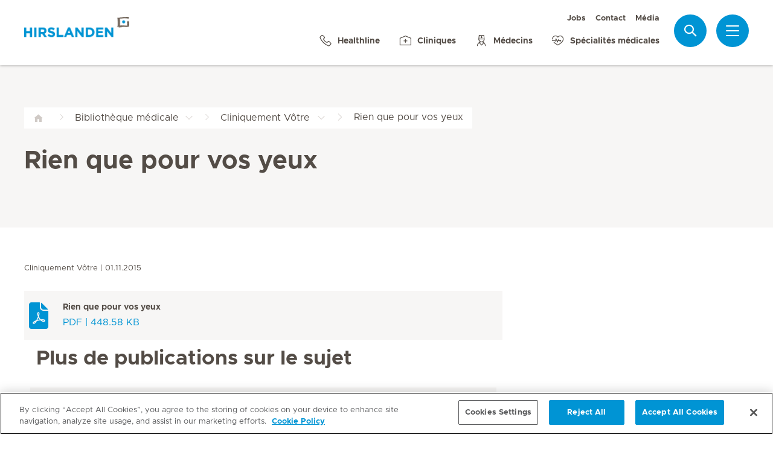

--- FILE ---
content_type: text/html; charset=UTF-8
request_url: https://www.hirslanden.ch/fr/corporate/bibliotheque-medicale/cliniquement-votre/rien-que-pour-vos-yeux0.html
body_size: 6863
content:

  <!DOCTYPE HTML>
  <html class="no-js" lang="fr">
    <head><meta http-equiv="content-type" content="text/html; charset=UTF-8"/>
<script defer="defer" type="text/javascript" src="/.rum/@adobe/helix-rum-js@%5E2/dist/rum-standalone.js"></script>
<link rel="preload" href="/etc.clientlibs/hirslanden/clientlibs/frontend-min/resources/font/Metropolis-Regular.woff" as="font" type="font/woff" crossorigin="anonymous"/>
<link rel="preload" href="/etc.clientlibs/hirslanden/clientlibs/frontend-min/resources/font/Metropolis-Bold.woff" as="font" type="font/woff" crossorigin="anonymous"/>
<link rel="preload" href="/etc.clientlibs/hirslanden/clientlibs/frontend-min/resources/font/Metropolis-SemiBold.woff" as="font" type="font/woff" crossorigin="anonymous"/>
<link rel="preload" href="/etc.clientlibs/hirslanden/clientlibs/frontend-min/resources/font/icons.woff?v=1.0.0" as="font" type="font/woff" crossorigin="anonymous"/>


	
	<title>Rien que pour vos yeux | Hirslanden</title>
	<meta name="keywords"/>
	<meta name="description"/>
	<meta itemprop="page-title" content="rien que pour vos yeux"/>
	<meta itemprop="repository-path" content="/content/corporate/fr/publications/cliniquement-votre/rien-que-pour-vos-yeux0"/>
	<meta itemprop="fmhs" content="/content/corporate/fr/fmhs/ophthalmochirurgie,/content/corporate/fr/fmhs/ophthalmologie"/>
	
	
	
	
	<meta itemprop="corporate" content="/content/corporate"/>
	
	
	
	
	
	
	
	
	
	
	
	
	<meta itemprop="topics" content="hirslanden:topic/augen"/>
	<meta itemprop="source-types" content="hirslanden:library/source-type/cliniquement-votre"/>
	
	
	
	
	
	
	
	
	<meta itemprop="page-type" content="PUBLICATION"/>
	
	<meta itemprop="published-date" content="2015-11-01 23:00:00"/>
	
	
	
	<meta name="viewport" content="width=device-width, initial-scale=1, maximum-scale=1"/>
	
	<meta name="last-modified" content="2017-08-10"/>
	<meta name="yandex-verification" content="53c3c2530ef78398"/>
	

	<link rel="canonical" href="https://www.hirslanden.ch/fr/corporate/bibliotheque-medicale/cliniquement-votre/rien-que-pour-vos-yeux0.html"/>

	

	
		
		<meta property="og:url" content="https://www.hirslanden.ch/fr/corporate/bibliotheque-medicale/cliniquement-votre/rien-que-pour-vos-yeux0.html"/>
		<meta property="og:type" content="article"/>
		<meta property="og:title" content="Rien que pour vos yeux"/>
		
		

		
		<meta name="twitter:card" content="summary"/>
		<meta name="twitter:site" content="Hirslanden"/>
		<meta name="twitter:site:id" content="73376192"/>
		<meta name="twitter:title" content="Rien que pour vos yeux"/>
		
		
	






    <!-- OneTrust Cookies Consent Notice start for hirslanden.ch -->

<script src="https://cdn.cookielaw.org/scripttemplates/otSDKStub.js" data-document-language="true" type="text/javascript" charset="UTF-8" data-domain-script="019523e2-a759-7907-be70-200d8c3420d7"></script>
<script type="text/javascript">
function OptanonWrapper() { }
</script>
<!-- OneTrust Cookies Consent Notice end for hirslanden.ch -->
    
    <script>
    window.dataLayer = window.dataLayer || [];
</script>
<!-- Google Tag Manager -->


    <script>(function(w,d,s,l,i){w[l]=w[l]||[];w[l].push({'gtm.start':
        new Date().getTime(),event:'gtm.js'});var f=d.getElementsByTagName(s)[0],
        j=d.createElement(s),dl=l!='dataLayer'?'&l='+l:'';j.async=true;j.src=
        'https://www.googletagmanager.com/gtm.js?id='+i+dl;f.parentNode.insertBefore(j,f);
    })(window,document,'script','dataLayer',"GTM-PRTK3Z");</script>


<!-- End Google Tag Manager -->


<!-- Adobe Analytics -->


    <script src="https://assets.adobedtm.com/82ec148934ab/bff85ea4e93a/launch-45694b391688.min.js" async></script>


<!-- End Adobe Analytics -->

    
    
    
        <script type="text/javascript" src="//script.crazyegg.com/pages/scripts/0090/4507.js" async="async"></script>
    
    

        
    
<link rel="stylesheet" href="/etc.clientlibs/hirslanden/clientlibs/clientlib-dependencies.lc-d41d8cd98f00b204e9800998ecf8427e-lc.css" type="text/css">



        
    
<link rel="stylesheet" href="/etc.clientlibs/hirslanden/clientlibs/clientlib-site.lc-4d1c75d68b11839a9440671cf091ea24-lc.css" type="text/css">



        


        
    
<link rel="stylesheet" href="/etc.clientlibs/hirslanden/clientlibs/frontend-min.lc-7d3d4b7431c03ae8eab1fe3f3be0c184-lc.css" type="text/css">



        
        
    
<script src="/etc.clientlibs/hirslanden/clientlibs/frontend-head-min.lc-75bd99dc1cf1896114646d3aa16cea02-lc.js"></script>




        
    
    
    <script src="https://cdnjs.cloudflare.com/ajax/libs/picturefill/3.0.3/picturefill.min.js" async></script>



<script type="application/ld+json">
    {"@context":"http://schema.org/","@type":"NewsArticle","headline":"","image":"","datePublished":"2015-11-02","description":"","publisher":{"@type":"Organization","name":"Corporate"}}
</script>

<script type="application/ld+json">
    {"@context":"http://schema.org/","@type":"BreadcrumbList","itemListElement":[{"@type":"ListItem","position":1,"name":"Bibliothèque médicale","item":"https://www.hirslanden.ch/fr/corporate/bibliotheque-medicale.html"},{"@type":"ListItem","position":2,"name":"Cliniquement Vôtre","item":"https://www.hirslanden.ch/fr/corporate/bibliotheque-medicale/cliniquement-votre.html"},{"@type":"ListItem","position":3,"name":"Rien que pour vos yeux","item":"https://www.hirslanden.ch/fr/corporate/bibliotheque-medicale/cliniquement-votre/rien-que-pour-vos-yeux0.html"}]}
</script>


<link rel="apple-touch-icon-precomposed" sizes="152x152" href="/etc.clientlibs/hirslanden/clientlibs/frontend/resources/favicon/touch-icon-ipad-retina.png"/>
<link rel="apple-touch-icon-precomposed" sizes="120x120" href="/etc.clientlibs/hirslanden/clientlibs/frontend/resources/favicon/touch-icon-iphone-retina.png"/>
<link rel="apple-touch-icon-precomposed" sizes="76x76" href="/etc.clientlibs/hirslanden/clientlibs/frontend/resources/favicon/touch-icon-ipad.png"/>
<link rel="apple-touch-icon-precomposed" sizes="52x52" href="/etc.clientlibs/hirslanden/clientlibs/frontend/resources/favicon/touch-icon-iphone.png"/>
<link rel="shortcut icon" href="/etc.clientlibs/hirslanden/clientlibs/frontend/resources/favicon/favicon.ico"/>
<meta name="msapplication-TileColor" content="#0094D0"/>
<meta name="msapplication-TileImage" content="/etc.clientlibs/hirslanden/clientlibs/frontend/resources/favicon/favicon-tile-144x144.png"/>

</head>
    <body class=" no-js   " type-ahead-endpoint-url="https://www.hirslanden.ch/fr/corporate/_jcr_content.typeahead.json">
      <!-- Google Tag Manager (noscript) -->



    <noscript><iframe title="Google Tag Manager iframe" src="https://www.googletagmanager.com/ns.html?id=GTM-PRTK3Z" height="0" width="0" style="display:none;visibility:hidden"></iframe></noscript>



<!-- End Google Tag Manager (noscript) -->





<div id="dataLayerPageId" data-datalayerjson="{&#34;event&#34;:&#34;dl_page_view&#34;,&#34;language&#34;:&#34;fr&#34;,&#34;page_type&#34;:&#34;corporate&#34;}">
</div>



      <div id="page">
  
  
    
    <div id="header">
        <header>
            
            <div>

    <div id="header-new" class="corporate">
        <div class="skip-links">
            <a class="accessible" href="#nav">Aller à la navigation</a>
            <a class="accessible" href="#content">Aller au sommaire</a>
        </div>
        <nav>
            <div id="nav" class="navWrapper">
                <div class="logoWrapper">
                    <a href="/fr/corporate/home.html">
                        <img src="/content/dam/corporate/logos/hirslanden/hirslanden-logo.png" alt="Hirslanden" title="Hirslanden" class="logo"/>
                        <img src="/content/dam/corporate/logos/re-design/icon-hirslanden-mediclinic-web.png" alt="Hirslanden" title="Hirslanden" class="smallLogo"/>
                        <div class="hospitalName"></div>
                    </a>
                </div>
                <script type="application/ld+json">
    {"@context":"http://schema.org/","@type":"Organization","url":"%5BLjava.lang.String;@5f846d80.html","logo":"https://www.hirslanden.ch/renditions/corporate/logos/hirslanden/4x3/768/1616177087257/hirslanden-logo.png"}
</script>


                
                <div class="linksWrapper">
                    <div class="links">
                        <div class="topLinksWrapper">
                            <ul class="customLinksWrapper">
                                
                                    <li class="customLink ">
                                        <a href="/fr/corporate/jobs-et-carrieres.html">
                                                
                                            Jobs
                                        </a>
                                    </li>
<li class="customLink ">
                                        <a href="/fr/corporate/a-propos-de-nous/contact.html">
                                                
                                            Contact
                                        </a>
                                    </li>
<li class="customLink ">
                                        <a href="/fr/corporate/news-media.html">
                                                
                                            Média
                                        </a>
                                    </li>

                                
                            </ul>
                            
                        </div>

                        <ul class="bottomLinksWrapper">
                            
    
    
        <li class="sidebar_link">
            <a href="/fr/corporate/a-propos-de-nous/contact/healthline.html">
                <span class="icon icon-phone"></span>
                <span>Healthline</span>
            </a>
        </li>
    
        <li class="sidebar_link">
            <a href="/fr/corporate/cliniques-et-centres.html">
                <span class="icon icon-clinic"></span>
                <span>Cliniques</span>
            </a>
        </li>
    
        <li class="sidebar_link">
            <a href="/fr/corporate/medecins-et-soins/recherche-de-medecin.html">
                <span class="icon icon-doctor"></span>
                <span>Médecins</span>
            </a>
        </li>
    
        <li class="sidebar_link">
            <a href="/fr/corporate/specialites-medicales.html">
                <span class="icon icon-medical-heart"></span>
                <span>Spécialités médicales</span>
            </a>
        </li>
    

                        </ul>
                        <div class="show-on-mobile bottomLinksWrapperMobile">
                            <ul class="bottomLinksWrapper">
                                
    
    
        <li class="sidebar_link">
            <a href="/fr/corporate/a-propos-de-nous/contact/healthline.html">
                <span class="icon icon-phone"></span>
                <span>Healthline</span>
            </a>
        </li>
    
        <li class="sidebar_link">
            <a href="/fr/corporate/cliniques-et-centres.html">
                <span class="icon icon-clinic"></span>
                <span>Cliniques</span>
            </a>
        </li>
    
        <li class="sidebar_link">
            <a href="/fr/corporate/medecins-et-soins/recherche-de-medecin.html">
                <span class="icon icon-doctor"></span>
                <span>Médecins</span>
            </a>
        </li>
    
        <li class="sidebar_link">
            <a href="/fr/corporate/specialites-medicales.html">
                <span class="icon icon-medical-heart"></span>
                <span>Spécialités médicales</span>
            </a>
        </li>
    

                            </ul>
                        </div>
                    </div>

                    
                    
                    <script id="tmpl-search" type="text/x-template">
    <img class="popup-logo" src="/content/dam/corporate/logos/re-design/icon-hirslanden-mediclinic-web.png" alt="Hirslanden" title="Hirslanden"/>
    <div class="white-popup search-popup header_search-popup">
        <form id="header-search-form" method="GET" action="https://www.hirslanden.ch/fr/corporate/search.html">
            <div class="typeahead__container">
                <div class="search-field typeahead__field">
                    <span class="typeahead__query">
                        <input type="text" title="Search Input" class="type-ahead-search search-overlay-input" data-typeahead-filters="[{&#34;type&#34;:&#34;AndFilter&#34;,&#34;startsWith&#34;:false,&#34;key&#34;:&#34;corporate_str&#34;,&#34;value&#34;:&#34;/content/corporate&#34;}]" name="q" id="search" placeholder="Mot-clé..." autocomplete="off" style="background-image: url('/etc.clientlibs/hirslanden/clientlibs/frontend/resources/img/24-px-search.svg')"/>
                    </span>
                    <span class="typeahead__button hide-on-mobile">
                        <button type="submit" title="Search" aria-label="Search" class="button button-search">Recherche</button>
                    </span>
                </div>
            </div>
        </form>
        
            <div class="header_search-links">
                    <a href="https://careers.hirslanden.ch/?locale=fr_FR">Jobs</a>
            
                    <a href="https://www.hirslanden.ch/fr/corporate/medecins-et-soins/recherche-de-medecin.html">Recherche de médecin</a>
            
                    <a href="https://www.hirslanden.ch/fr/corporate/a-chaque-episode-de-votre-vie/hirslanden-baby/bebes-en-images.html">Bébés en images</a>
            
                    <a href="https://sponsoring.hirslanden.ch/fr/">Demande de Sponsoring</a>
            </div>
        
    </div>
</script>
                    <div class="iconsWrapper">
                        <div class="search-box search">
                            <a href="https://www.hirslanden.ch/fr/corporate/search.html" class="hir-ext-link" target="_blank">
                                <span class="icon icon-search"></span>
                                <span class="screen-reader">Recherche</span></a>
                        </div>
                        <div class="menu sidebar_toggle-header">
                            <a href="#sidebar" class="open-sidebar" title="Menu">
                                <div class="menuItemsWrapper">
                                    <span></span>
                                    <span></span>
                                    <span></span>
                                </div>
                            </a>
                        </div>
                    </div>
                </div>

            </div>
        </nav>

    </div>
    

    
    <div id="sidebar" class="sidebar  mfp-hide mfp-with-anim" aria-hidden="true" role="menu">
        <div class="sidebar_background">
            <div class="sidebar_holder">
                <div class="sidebar_left-column">
                    
                    <a href="/fr/corporate/home.html" alt="Hirslanden" title="Hirslanden" class="hir-logo logo-override">
                        <span class="screen-reader">Accueil Hirslanden</span>
                        <img src="/content/dam/corporate/logos/hirslanden/hirslanden-logo.png"/>
                        
                        
                    </a>

                    
                    <ul class="sidebar_links">
                        
    <li class="emergency sidebar_link">
        <a href="/fr/corporate/notfall.html">
            <span class="icon icon-emergency"></span>
            <span class="emergency_title">Urgences</span>
        </a>
    </li>
    
        <li class="sidebar_link">
            <a href="/fr/corporate/a-propos-de-nous/contact/healthline.html">
                <span class="icon icon-phone"></span>
                <span>Healthline</span>
            </a>
        </li>
    
        <li class="sidebar_link">
            <a href="/fr/corporate/cliniques-et-centres.html">
                <span class="icon icon-clinic"></span>
                <span>Cliniques</span>
            </a>
        </li>
    
        <li class="sidebar_link">
            <a href="/fr/corporate/medecins-et-soins/recherche-de-medecin.html">
                <span class="icon icon-doctor"></span>
                <span>Médecins</span>
            </a>
        </li>
    
        <li class="sidebar_link">
            <a href="/fr/corporate/specialites-medicales.html">
                <span class="icon icon-medical-heart"></span>
                <span>Spécialités médicales</span>
            </a>
        </li>
    

                    </ul>

                    <div class="sidebar_divider"></div>

                    

                    <nav>
                        <ul class="sidebar_nav">
                            
    
        <li class="sidebar_nav-item">
            <a data-tab="tab1" href="#">
                Patients &amp; visiteurs
                <span class="icon icon-arrow-next"></span>
            </a>
        </li>
    
        <li class="sidebar_nav-item">
            <a data-tab="tab2" href="#">
                Offre de prestations
                <span class="icon icon-arrow-next"></span>
            </a>
        </li>
    
        <li class="sidebar_nav-item">
            <a data-tab="tab3" href="#">
                Jobs &amp; carrières
                <span class="icon icon-arrow-next"></span>
            </a>
        </li>
    
        <li class="sidebar_nav-item">
            <a data-tab="tab4" href="#">
                À propos de nous
                <span class="icon icon-arrow-next"></span>
            </a>
        </li>
    
        <li class="sidebar_nav-item">
            <a data-tab="tab5" href="#">
                Pour médecins &amp; référents
                <span class="icon icon-arrow-next"></span>
            </a>
        </li>
    

                        </ul>
                    </nav>

                    <div class="sidebar_divider"></div>

                    
                    <div class="">
                        <nav>
                            
                            <ul class="top-links sidebar_nav">
                                
    
        <li class=" sidebar_nav-item">
            <a href="/fr/corporate/jobs-et-carrieres.html">
                                            
                Jobs
            </a>
            
        </li>
<li class=" sidebar_nav-item">
            <a href="/fr/corporate/a-propos-de-nous/contact.html">
                                            
                Contact
            </a>
            
        </li>
<li class=" sidebar_nav-item">
            <a href="/fr/corporate/news-media.html">
                                            
                Média
            </a>
            
        </li>

    

                            </ul>
                            
                            <div class="sidebar_divider"></div>
                            
                        </nav>
                    </div>

                    
                    
                </div>
                

                <div class="sidebar_right-column">
                    <a href="/fr/corporate/home.html" alt="Hirslanden" title="Hirslanden" class="hir-logo logo-override  show-on-mobile logo-mobile">
                        <span class="screen-reader">Accueil Hirslanden</span>
                        <img src="/content/dam/corporate/logos/hirslanden/hirslanden-logo.png"/>
                        
                        
                    </a>

                    <div class="sidebar_right-column-content">
                        
                        <div class="sidebar_search">
    <img class="popup-logo" src="/content/dam/corporate/logos/re-design/icon-hirslanden-mediclinic-web.png" alt="Hirslanden" title="Hirslanden"/>
    <div class="white-popup search-popup header_search-popup">
        <form id="header-search-form" method="GET" action="https://www.hirslanden.ch/fr/corporate/search.html">
            <div class="typeahead__container">
                <div class="search-field typeahead__field">
                    <span class="typeahead__query">
                        <input type="text" title="Search Input" class="type-ahead-search search-overlay-input" data-typeahead-filters="[{&#34;type&#34;:&#34;AndFilter&#34;,&#34;startsWith&#34;:false,&#34;key&#34;:&#34;corporate_str&#34;,&#34;value&#34;:&#34;/content/corporate&#34;}]" name="q" id="search" placeholder="Mot-clé..." autocomplete="off" style="background-image: url('/etc.clientlibs/hirslanden/clientlibs/frontend/resources/img/24-px-search.svg')"/>
                    </span>
                    <span class="typeahead__button hide-on-mobile">
                        <button type="submit" title="Search" aria-label="Search" class="button button-search">Recherche</button>
                    </span>
                </div>
            </div>
        </form>
        
            <div class="header_search-links">
                    <a href="https://careers.hirslanden.ch/?locale=fr_FR" class="hir-ext-link" target="_blank">Jobs</a>
            
                    <a href="https://www.hirslanden.ch/fr/corporate/medecins-et-soins/recherche-de-medecin.html" class="hir-ext-link" target="_blank">Recherche de médecin</a>
            
                    <a href="https://www.hirslanden.ch/fr/corporate/a-chaque-episode-de-votre-vie/hirslanden-baby/bebes-en-images.html" class="hir-ext-link" target="_blank">Bébés en images</a>
            
                    <a href="https://sponsoring.hirslanden.ch/fr/" class="hir-ext-link" target="_blank">Demande de Sponsoring</a>
            </div>
        
    </div>
</div>
                        
                        <div class="sidebar_content-holder">
                            
        
        



                        </div>
                    </div>

                    
                    <div class="sidebar_nav-holder">
                        
    
        <div class="sidebar_nav-item-content" id="tab1">
            <a class="sidebar_nav-item-link show-on-mobile">
                <span class="icon icon-arrow-back"></span>
                <span>Patients &amp; visiteurs</span>
            </a>
            
                <a class="sidebar_nav-item-sublink sidebar_nav-item-sublink-main" href="/fr/corporate/hospitalisation.html">Votre séjour</a>
                
                    <a class="sidebar_nav-item-sublink" href="/fr/corporate/hospitalisation/sejour-et-visite.html">Séjour &amp; visite</a>
                
                    <a class="sidebar_nav-item-sublink" href="/fr/corporate/hospitalisation/hotellerie-et-services.html">Hôtellerie &amp; services</a>
                
                    <a class="sidebar_nav-item-sublink" href="/fr/corporate/hospitalisation/feedback-sur-votre-sejour.html">Feed-back séjour</a>
                
                    <a class="sidebar_nav-item-sublink" href="/fr/corporate/hospitalisation/informations-pour-les-patients-internationaux.html">Informations pour les patients internationaux</a>
                
                    <a class="sidebar_nav-item-sublink" href="/fr/corporate/assurance-et-prise-en-charge.html">Assurance</a>
                
                <div class="sidebar_divider-nav"></div>
            
                <a class="sidebar_nav-item-sublink sidebar_nav-item-sublink-main" href="/fr/corporate/vue-d-ensemble-des-prestations-par-classes-d-assurance.html">Séjour stationnaire</a>
                
                    <a class="sidebar_nav-item-sublink" href="/fr/corporate/archive/hirslanden-prive.html">Prestations pour les assurés privés</a>
                
                    <a class="sidebar_nav-item-sublink" href="/fr/corporate/vue-d-ensemble-des-prestations-par-classes-d-assurance/hirslanden-preference.html">Prestations pour les assurés semi-privés</a>
                
                    <a class="sidebar_nav-item-sublink" href="/fr/corporate/vue-d-ensemble-des-prestations-par-classes-d-assurance/assurance-base.html">Prestations pour les assurés de base</a>
                
                <div class="sidebar_divider-nav"></div>
            
                <a class="sidebar_nav-item-sublink sidebar_nav-item-sublink-main" href="/fr/corporate/patients-ambulatoires/deroulement-sejour-ambulatoire.html">Séjour ambulatoire</a>
                
                    <a class="sidebar_nav-item-sublink" href="/fr/corporate/patients-ambulatoires/deroulement-sejour-ambulatoire.html">Votre séjour ambulatoire</a>
                
                    <a class="sidebar_nav-item-sublink" href="/fr/corporate/patients-ambulatoires/ambulante-behandlung-zusatzversicherung.html">Traitement ambulatoire avec assurance complémentaire</a>
                
                <div class="sidebar_divider-nav"></div>
            
        </div>
    
        <div class="sidebar_nav-item-content" id="tab2">
            <a class="sidebar_nav-item-link show-on-mobile">
                <span class="icon icon-arrow-back"></span>
                <span>Offre de prestations</span>
            </a>
            
                <a class="sidebar_nav-item-sublink sidebar_nav-item-sublink-main" href="/fr/corporate/sante.html">Santé</a>
                
                    <a class="sidebar_nav-item-sublink" href="/fr/corporate/description-pathologies.html">Description de pathologies</a>
                
                    <a class="sidebar_nav-item-sublink" href="/fr/corporate/traitements.html">Traitements</a>
                
                    <a class="sidebar_nav-item-sublink" href="/fr/corporate/bibliotheque-medicale.html">Bibliothèque médicale</a>
                
                    <a class="sidebar_nav-item-sublink" href="/fr/corporate/bibliotheque-medicale/histoire-des-patients.html">Histoires des patients</a>
                
                <div class="sidebar_divider-nav"></div>
            
                <a class="sidebar_nav-item-sublink sidebar_nav-item-sublink-main" href="/fr/corporate/a-chaque-episode-de-votre-vie.html">Spécialités médicales</a>
                
                    <a class="sidebar_nav-item-sublink" href="/fr/corporate/a-chaque-episode-de-votre-vie/coeur-en-rythme.html">Cœur &amp; vaisseaux</a>
                
                    <a class="sidebar_nav-item-sublink" href="/fr/corporate/a-chaque-episode-de-votre-vie/orthopedie-medecine-sportive.html">Orthopédie &amp; médecine du sport</a>
                
                    <a class="sidebar_nav-item-sublink" href="/fr/corporate/a-chaque-episode-de-votre-vie/hirslanden-baby.html">Grossesse &amp; naissance</a>
                
                    <a class="sidebar_nav-item-sublink" href="/fr/corporate/a-chaque-episode-de-votre-vie/cancer.html">Cancer</a>
                
                    <a class="sidebar_nav-item-sublink" href="/fr/corporate/a-chaque-episode-de-votre-vie/medecine-genetique.html">Médecine génétique</a>
                
                <div class="sidebar_divider-nav"></div>
            
                <a class="sidebar_nav-item-sublink sidebar_nav-item-sublink-main" href="/fr/corporate/cliniques-et-centres.html">Cliniques &amp; centres</a>
                
                    <a class="sidebar_nav-item-sublink" href="/fr/corporate/cliniques-et-centres/hirslanden-pres-de-chez-vous.html">Hirslanden dans votre région</a>
                
                    <a class="sidebar_nav-item-sublink" href="/fr/corporate/cliniques-et-centres/centres-medicaux.html">Centres ambulatoires</a>
                
                    <a class="sidebar_nav-item-sublink" href="/fr/corporate/cliniques-et-centres/services-urgence.html">Centres d&#39;urgences</a>
                
                    <a class="sidebar_nav-item-sublink" href="/fr/corporate/cliniques-et-centres/maternites.html">Maternité</a>
                
                    <a class="sidebar_nav-item-sublink" href="/fr/corporate/medecins-et-soins.html">Médecins et soignants</a>
                
                <div class="sidebar_divider-nav"></div>
            
                <a class="sidebar_nav-item-sublink sidebar_nav-item-sublink-main" href="/fr/corporate/cours-et-manifestations.html">Cours &amp; conférences</a>
                
                    <a class="sidebar_nav-item-sublink" href="/fr/corporate/cours-et-manifestations/grossesse-et-l-accouchement.html">Grossesse &amp; naissance</a>
                
                    <a class="sidebar_nav-item-sublink" href="/fr/corporate/cours-et-manifestations/themes-de-la-sante%20.html">Questions de santé</a>
                
                <div class="sidebar_divider-nav"></div>
            
        </div>
    
        <div class="sidebar_nav-item-content" id="tab3">
            <a class="sidebar_nav-item-link show-on-mobile">
                <span class="icon icon-arrow-back"></span>
                <span>Jobs &amp; carrières</span>
            </a>
            
                <a class="sidebar_nav-item-sublink sidebar_nav-item-sublink-main" href="/fr/corporate/jobs-et-carrieres.html">Jobs &amp; carrières</a>
                
                    <a class="sidebar_nav-item-sublink" href="/fr/corporate/jobs-et-carrieres/postes-vacants.html">Postes vacants</a>
                
                    <a class="sidebar_nav-item-sublink" href="/fr/corporate/jobs-et-carrieres/votre-candidature.html">Votre candidature</a>
                
                    <a class="sidebar_nav-item-sublink" href="/fr/corporate/jobs-et-carrieres/travailler-chez-hirslanden.html">Travailler chez Hirslanden </a>
                
                    <a class="sidebar_nav-item-sublink" href="/fr/corporate/jobs-et-carrieres/employeur.html">Engagement de l’employeur</a>
                
                    <a class="sidebar_nav-item-sublink" href="/fr/corporate/jobs-et-carrieres/parcours-de-carriere.html">Parcours de carrière</a>
                
                    <a class="sidebar_nav-item-sublink" href="/fr/corporate/jobs-et-carrieres/education-et-formation.html">Éducation &amp; formation</a>
                
                    <a class="sidebar_nav-item-sublink" href="/fr/corporate/archive/caisse-de-pension-hirslanden.html">Caisse de pension</a>
                
                    <a class="sidebar_nav-item-sublink" href="/fr/corporate/a-propos-de-nous/contact/contacts-ressources-humaines.html">Contact</a>
                
                    <a class="sidebar_nav-item-sublink hir-ext-link" href="https://blog.hirslanden.ch/fr/category/carrieres/" target="_blank">Hirslanden Blog</a>
                
                <div class="sidebar_divider-nav"></div>
            
        </div>
    
        <div class="sidebar_nav-item-content" id="tab4">
            <a class="sidebar_nav-item-link show-on-mobile">
                <span class="icon icon-arrow-back"></span>
                <span>À propos de nous</span>
            </a>
            
                <a class="sidebar_nav-item-sublink sidebar_nav-item-sublink-main" href="/fr/corporate/a-propos-de-nous.html">Groupe Hirslanden</a>
                
                    <a class="sidebar_nav-item-sublink" href="/fr/corporate/a-propos-de-nous/portrait-entreprise.html">Profil de l&#39;entreprise</a>
                
                    <a class="sidebar_nav-item-sublink" href="/fr/corporate/a-propos-de-nous/together-we-care.html">Together We Care</a>
                
                    <a class="sidebar_nav-item-sublink" href="/fr/corporate/a-propos-de-nous/qualite.html">Qualité</a>
                
                    <a class="sidebar_nav-item-sublink" href="/fr/corporate/a-propos-de-nous/durabilite.html">Durabilité</a>
                
                    <a class="sidebar_nav-item-sublink" href="/fr/corporate/a-propos-de-nous/recherche-et-formation.html">Recherche &amp; formation</a>
                
                    <a class="sidebar_nav-item-sublink" href="/fr/corporate/a-propos-de-nous/politique-de-sante.html">Politique de santé</a>
                
                    <a class="sidebar_nav-item-sublink" href="/fr/corporate/a-propos-de-nous/sponsoring-engagements.html">Sponsoring &amp; engagements</a>
                
                    <a class="sidebar_nav-item-sublink" href="/fr/corporate/a-propos-de-nous/contact.html">Contact </a>
                
                <div class="sidebar_divider-nav"></div>
            
        </div>
    
        <div class="sidebar_nav-item-content" id="tab5">
            <a class="sidebar_nav-item-link show-on-mobile">
                <span class="icon icon-arrow-back"></span>
                <span>Pour médecins &amp; référents</span>
            </a>
            
                <a class="sidebar_nav-item-sublink sidebar_nav-item-sublink-main" href="/fr/corporate/medecins-accredites-hirslanden.html">Médecins partenaires</a>
                
                <div class="sidebar_divider-nav"></div>
            
                <a class="sidebar_nav-item-sublink sidebar_nav-item-sublink-main" href="/fr/corporate/medecins-interesses.html">Médecins intéressés </a>
                
                    <a class="sidebar_nav-item-sublink" href="/fr/corporate/medecins-interesses/le-systeme-organise-des-medecins-accredites.html">Le système de médecins partenaires</a>
                
                    <a class="sidebar_nav-item-sublink" href="/fr/corporate/medecins-interesses/avantages-du-systeme-de-medecins-accredite.html">Avantages </a>
                
                    <a class="sidebar_nav-item-sublink" href="/fr/corporate/medecins-interesses/medizinische-infrastruktur.html">Infrastructure médicale</a>
                
                <div class="sidebar_divider-nav"></div>
            
                <a class="sidebar_nav-item-sublink sidebar_nav-item-sublink-main" href="/fr/corporate/medecins-referents.html">Médecins référents </a>
                
                <div class="sidebar_divider-nav"></div>
            
                <a class="sidebar_nav-item-sublink sidebar_nav-item-sublink-main" href="/fr/corporate/offre-de-formation-continue.html">Offre de formation continue</a>
                
                <div class="sidebar_divider-nav"></div>
            
        </div>
    

                    </div>

                </div>
            </div>
        </div>
    </div>
</div>
            

            <div class="genericHeader">
    <div class="genericHeaderWrapper" data-text-bookmark-mac="Vous pouvez ajouter cette page à vos signets en appuyant sur Commande / Cmd + D sur votre clavier." data-text-bookmark-windows="Vous pouvez ajouter cette page à vos signets en appuyant sur CTRL + D sur votre clavier.">
        
        <ol class="breadcrumb-wrapper">
  <li class="breadcrumb-item ">
    <div class="first-item  noSiblings">
      <a href="/fr/corporate/home.html">
        <span></span>
      </a>
    </div>
    
  </li>

  <li class="breadcrumb-item ">
    <div class="breadcrumb-item-main  hasSiblings">
      <a href="/fr/corporate/bibliotheque-medicale.html">
        <span>Bibliothèque médicale</span>
      </a>
    </div>
    
      <ol class="breadcrumb-inner-item-wrapper">
        <li class="breadcrumb-sub-item ">
          <a href="/fr/corporate/home.html">Groupe Hirslanden </a>
        </li>
      
        <li class="breadcrumb-sub-item ">
          <a href="/fr/corporate/hospitalisation.html">Hospitalisation </a>
        </li>
      
        <li class="breadcrumb-sub-item ">
          <a href="/fr/corporate/assurance-et-prise-en-charge.html">Assurance et prise en charge   </a>
        </li>
      
        <li class="breadcrumb-sub-item ">
          <a href="/fr/corporate/vue-d-ensemble-des-prestations-par-classes-d-assurance.html">Vue d&#39;ensemble des prestations par classes d&#39;assurance </a>
        </li>
      
        <li class="breadcrumb-sub-item ">
          <a href="/fr/corporate/description-pathologies.html">Description de pathologies </a>
        </li>
      
        <li class="breadcrumb-sub-item ">
          <a href="/fr/corporate/sante.html">Santé  </a>
        </li>
      
        <li class="breadcrumb-sub-item ">
          <a href="/fr/corporate/traitements.html">Traitements </a>
        </li>
      
        <li class="breadcrumb-sub-item active">
          <a href="/fr/corporate/bibliotheque-medicale.html">Bibliothèque médicale </a>
        </li>
      
        <li class="breadcrumb-sub-item ">
          <a href="/fr/corporate/specialites-medicales.html">Spécialités médicales </a>
        </li>
      
        <li class="breadcrumb-sub-item ">
          <a href="/fr/corporate/a-chaque-episode-de-votre-vie.html">À chaque épisode de votre vie </a>
        </li>
      
        <li class="breadcrumb-sub-item ">
          <a href="/fr/corporate/cliniques-et-centres.html">Cliniques et centres </a>
        </li>
      
        <li class="breadcrumb-sub-item ">
          <a href="/fr/corporate/medecins-et-soins.html">Médecins et soins </a>
        </li>
      
        <li class="breadcrumb-sub-item ">
          <a href="/fr/corporate/cours-et-manifestations.html">Cours et manifestations </a>
        </li>
      
        <li class="breadcrumb-sub-item ">
          <a href="/fr/corporate/jobs-et-carrieres.html">Jobs et Carrières </a>
        </li>
      
        <li class="breadcrumb-sub-item ">
          <a href="/fr/corporate/a-propos-de-nous.html">Groupe Hirslanden </a>
        </li>
      
        <li class="breadcrumb-sub-item ">
          <a href="/fr/corporate/news-media.html">News &amp; Medias </a>
        </li>
      
        <li class="breadcrumb-sub-item ">
          <a href="/fr/corporate/qualite.html">Qualité </a>
        </li>
      
        <li class="breadcrumb-sub-item ">
          <a href="/fr/corporate/notfall.html">Urgences </a>
        </li>
      
        <li class="breadcrumb-sub-item ">
          <a href="/fr/corporate/cug.html">cug </a>
        </li>
      
        <li class="breadcrumb-sub-item ">
          <a href="/fr/corporate/cooperations.html">cooperations </a>
        </li>
      
        <li class="breadcrumb-sub-item ">
          <a href="/fr/corporate/pour-les-entreprises.html">Pour les entreprises </a>
        </li>
      
        <li class="breadcrumb-sub-item ">
          <a href="/fr/corporate/informations-assurances.html">Informations assurances </a>
        </li>
      </ol>
    
  </li>

  <li class="breadcrumb-item ">
    <div class="breadcrumb-item-main  hasSiblings">
      <a href="/fr/corporate/bibliotheque-medicale/cliniquement-votre.html">
        <span>Cliniquement Vôtre</span>
      </a>
    </div>
    
      <ol class="breadcrumb-inner-item-wrapper">
        <li class="breadcrumb-sub-item ">
          <a href="/fr/corporate/bibliotheque-medicale/patientenzeitschriftampulsdermedizin.html">patientenzeitschriftampulsdermedizin </a>
        </li>
      
        <li class="breadcrumb-sub-item ">
          <a href="/fr/corporate/bibliotheque-medicale/patientenzeitschriftforum.html">patientenzeitschriftforum </a>
        </li>
      
        <li class="breadcrumb-sub-item ">
          <a href="/fr/corporate/bibliotheque-medicale/patientenzeitschrifttreffpunkt.html">patientenzeitschrifttreffpunkt </a>
        </li>
      
        <li class="breadcrumb-sub-item ">
          <a href="/fr/corporate/bibliotheque-medicale/patientenzeitschriftmittelpunkt.html">patientenzeitschriftmittelpunkt </a>
        </li>
      
        <li class="breadcrumb-sub-item ">
          <a href="/fr/corporate/bibliotheque-medicale/patientenzeitschriftquestiondesante.html">patientenzeitschriftquestiondesante </a>
        </li>
      
        <li class="breadcrumb-sub-item ">
          <a href="/fr/corporate/bibliotheque-medicale/patientenzeitschriftfocus.html">patientenzeitschriftfocus </a>
        </li>
      
        <li class="breadcrumb-sub-item ">
          <a href="/fr/corporate/bibliotheque-medicale/gesundheitssendungcheckuptelezueri.html">gesundheitssendungcheckuptelezueri </a>
        </li>
      
        <li class="breadcrumb-sub-item active">
          <a href="/fr/corporate/bibliotheque-medicale/cliniquement-votre.html">Cliniquement Vôtre </a>
        </li>
      
        <li class="breadcrumb-sub-item ">
          <a href="/fr/corporate/bibliotheque-medicale/video.html">Video </a>
        </li>
      
        <li class="breadcrumb-sub-item ">
          <a href="/fr/corporate/bibliotheque-medicale/histoire-des-patients.html">L&#39;histoire des patients </a>
        </li>
      
        <li class="breadcrumb-sub-item ">
          <a href="/fr/corporate/bibliotheque-medicale/publications.html">Publications </a>
        </li>
      </ol>
    
  </li>

  <li class="breadcrumb-item active">
    <div class="breadcrumb-item-main last-item hasSiblings">
      
        <span>Rien que pour vos yeux</span>
      
    </div>
    
      <ol class="breadcrumb-inner-item-wrapper">
        <li class="breadcrumb-sub-item ">
          <a href="/fr/corporate/bibliotheque-medicale/cliniquement-votre/chirurgie-du-genou-une-equipe-applique-les-dernieres-avancees.html">Chirurgie du genou une équipe applique les dernières avancées </a>
        </li>
      
        <li class="breadcrumb-sub-item ">
          <a href="/fr/corporate/bibliotheque-medicale/cliniquement-votre/une-nouvelle-unite-de-radiologie-interventionnelle-a-la-clinique.html">Une nouvelle unité de radiologie interventionnelle à la Clinique Cecil </a>
        </li>
      
        <li class="breadcrumb-sub-item ">
          <a href="/fr/corporate/bibliotheque-medicale/cliniquement-votre/l-anatomie-de-la-sphere-orl.html">L&#39;anatomie de la sphère ORL </a>
        </li>
      
        <li class="breadcrumb-sub-item ">
          <a href="/fr/corporate/bibliotheque-medicale/cliniquement-votre/exploration-au-cur-des-organes.html">Exploration au cœur des organes </a>
        </li>
      
        <li class="breadcrumb-sub-item ">
          <a href="/fr/corporate/bibliotheque-medicale/cliniquement-votre/nos-mains-entre-les-leurs.html">Nos mains entre les leurs </a>
        </li>
      
        <li class="breadcrumb-sub-item ">
          <a href="/fr/corporate/bibliotheque-medicale/cliniquement-votre/la-clinique-bois-cerf-est-la-reference-dans-le-secteur-prive-pou.html">La Clinique Bois-Cerf est la référence dans le secteur privé pour l&#39;orthopédie </a>
        </li>
      
        <li class="breadcrumb-sub-item ">
          <a href="/fr/corporate/bibliotheque-medicale/cliniquement-votre/la-neuromodulation--une-piste-prometteuse-pour-le-traitement-de-.html">La neuromodulation: une piste prometteuse pour le traitement de l&#39;acouphène tonal </a>
        </li>
      
        <li class="breadcrumb-sub-item ">
          <a href="/fr/corporate/bibliotheque-medicale/cliniquement-votre/rien-que-pour-vos-yeux.html">Rien que pour vos yeux </a>
        </li>
      
        <li class="breadcrumb-sub-item ">
          <a href="/fr/corporate/bibliotheque-medicale/cliniquement-votre/un-nouvel-allie-pour-la-chirurgie-endoscopique.html">Un nouvel allié pour la chirurgie endoscopique </a>
        </li>
      
        <li class="breadcrumb-sub-item ">
          <a href="/fr/corporate/bibliotheque-medicale/cliniquement-votre/specialiste-parmi-les-specialistes.html">Spécialiste parmi les spécialistes </a>
        </li>
      
        <li class="breadcrumb-sub-item ">
          <a href="/fr/corporate/bibliotheque-medicale/cliniquement-votre/cancer-de-la-prostate.html">Cancer de la prostate </a>
        </li>
      
        <li class="breadcrumb-sub-item ">
          <a href="/fr/corporate/bibliotheque-medicale/cliniquement-votre/questions-sur-le-cancer-.html">Questions sur le cancer  </a>
        </li>
      
        <li class="breadcrumb-sub-item ">
          <a href="/fr/corporate/bibliotheque-medicale/cliniquement-votre/l-arthroscopie-de-la-hanche-2016.html">L&#39;arthroscopie de la hanche 2016 </a>
        </li>
      
        <li class="breadcrumb-sub-item ">
          <a href="/fr/corporate/bibliotheque-medicale/cliniquement-votre/le-nouveau-cabinet-centre-de-longeraie-partenaire-de-la-clinique.html">Le nouveau cabinet Centre de Longeraie partenaire de la Clinique Bois-Cerf </a>
        </li>
      
        <li class="breadcrumb-sub-item ">
          <a href="/fr/corporate/bibliotheque-medicale/cliniquement-votre/reduire-les-fractures-vertebrales-sous-hypnose.html">Réduire les fractures vertébrales sous hypnose </a>
        </li>
      
        <li class="breadcrumb-sub-item ">
          <a href="/fr/corporate/bibliotheque-medicale/cliniquement-votre/da-vinci-porteur-de-nombreux-espoirs-pour-la-chirurgie-gynecolog.html">Da Vinci porteur de nombreux espoirs pour la chirurgie gynécologique endoscopique </a>
        </li>
      
        <li class="breadcrumb-sub-item ">
          <a href="/fr/corporate/bibliotheque-medicale/cliniquement-votre/hallux-limitus-fonctionnel--luf-de-colomb-de-l-orthopedie.html">Hallux limitus fonctionnel, l’œuf de Colomb de l&#39;orthopédie </a>
        </li>
      
        <li class="breadcrumb-sub-item ">
          <a href="/fr/corporate/bibliotheque-medicale/cliniquement-votre/l-evolution-des-protocoles-ne-doit-pas-faire-perdre-de-vue-le-bo.html">L&#39;évolution des protocoles ne doit pas faire perdre de vue le bon sens </a>
        </li>
      
        <li class="breadcrumb-sub-item ">
          <a href="/fr/corporate/bibliotheque-medicale/cliniquement-votre/quand-les-reins-ne-jouent-plus-leur-role.html">Quand les reins ne jouent plus leur rôle </a>
        </li>
      
        <li class="breadcrumb-sub-item ">
          <a href="/fr/corporate/bibliotheque-medicale/cliniquement-votre/reparer-et-embellir.html">Réparer et embellir </a>
        </li>
      
        <li class="breadcrumb-sub-item ">
          <a href="/fr/corporate/bibliotheque-medicale/cliniquement-votre/une-specialiste-des-tumeurs-cerebrales-a-bois-cerf.html">Une spécialiste des tumeurs cérébrales à Bois-Cerf </a>
        </li>
      
        <li class="breadcrumb-sub-item ">
          <a href="/fr/corporate/bibliotheque-medicale/cliniquement-votre/chirurgie-retractive.html">Chirurgie réfractive </a>
        </li>
      
        <li class="breadcrumb-sub-item ">
          <a href="/fr/corporate/bibliotheque-medicale/cliniquement-votre/le-canal-lombaire-etroit.html">Le canal lombaire étroit </a>
        </li>
      
        <li class="breadcrumb-sub-item ">
          <a href="/fr/corporate/bibliotheque-medicale/cliniquement-votre/le-nez-est-un-organe-subtil.html">Le nez est un organe subtil </a>
        </li>
      
        <li class="breadcrumb-sub-item ">
          <a href="/fr/corporate/bibliotheque-medicale/cliniquement-votre/hirslanden-lausanne-soutient-le-reseau-du-sein.html">Hirslanden Lausanne soutient le réseau du sein </a>
        </li>
      
        <li class="breadcrumb-sub-item ">
          <a href="/fr/corporate/bibliotheque-medicale/cliniquement-votre/mild--une-technique-innovante-pour-traiter-la-douleur.html">MILD, une technique innovante pour traiter la douleur </a>
        </li>
      
        <li class="breadcrumb-sub-item ">
          <a href="/fr/corporate/bibliotheque-medicale/cliniquement-votre/le-risque-d-isolement-doit-amener-a-consulter-des-qu-on-entend-m.html">Le risque d&#39;isolement doit amener à consulter dès qu&#39;on entend moins bien </a>
        </li>
      
        <li class="breadcrumb-sub-item ">
          <a href="/fr/corporate/bibliotheque-medicale/cliniquement-votre/protheses-du-genou-intelligentes.html">Prothèses du genou intelligentes </a>
        </li>
      
        <li class="breadcrumb-sub-item ">
          <a href="/fr/corporate/bibliotheque-medicale/cliniquement-votre/tout-ce-que-vous-avez-toujours-voulu-savoir-sur-l-urologie.html">Tout ce que vous avez toujours voulu savoir sur l&#39;urologie </a>
        </li>
      
        <li class="breadcrumb-sub-item ">
          <a href="/fr/corporate/bibliotheque-medicale/cliniquement-votre/nous-sommes-des-temoins-privilegies-d-une-vie.html">Nous sommes des témoins privilégiés d&#39;une vie </a>
        </li>
      
        <li class="breadcrumb-sub-item ">
          <a href="/fr/corporate/bibliotheque-medicale/cliniquement-votre/offrir-une-prise-en-charge-plus-large.html">Offrir une prise en charge plus large </a>
        </li>
      
        <li class="breadcrumb-sub-item ">
          <a href="/fr/corporate/bibliotheque-medicale/cliniquement-votre/chirurgie-hautement-specialisee-a-cecil.html">Chirurgie hautement spécialisée à Cecil </a>
        </li>
      
        <li class="breadcrumb-sub-item ">
          <a href="/fr/corporate/bibliotheque-medicale/cliniquement-votre/chirurgie-de-l-epaule.html">Chirurgie de l&#39;épaule </a>
        </li>
      
        <li class="breadcrumb-sub-item ">
          <a href="/fr/corporate/bibliotheque-medicale/cliniquement-votre/le-contact-avec-les-familles-est-important.html">Le contact avec les familles est important </a>
        </li>
      
        <li class="breadcrumb-sub-item ">
          <a href="/fr/corporate/bibliotheque-medicale/cliniquement-votre/voyage-au-c_ur-des-organes.html">Voyage au cœur des organes </a>
        </li>
      
        <li class="breadcrumb-sub-item ">
          <a href="/fr/corporate/bibliotheque-medicale/cliniquement-votre/tout-savoir-sur-votre-bilan-de-sante.html">Tout savoir sur votre bilan de santé </a>
        </li>
      
        <li class="breadcrumb-sub-item ">
          <a href="/fr/corporate/bibliotheque-medicale/cliniquement-votre/sport-sur-ordonnance.html">Sport sur ordonnance </a>
        </li>
      
        <li class="breadcrumb-sub-item ">
          <a href="/fr/corporate/bibliotheque-medicale/cliniquement-votre/sport-d-hiver.html">Sport d&#39;hiver </a>
        </li>
      
        <li class="breadcrumb-sub-item active">
          <a href="/fr/corporate/bibliotheque-medicale/cliniquement-votre/rien-que-pour-vos-yeux0.html">Rien que pour vos yeux </a>
        </li>
      
        <li class="breadcrumb-sub-item ">
          <a href="/fr/corporate/bibliotheque-medicale/cliniquement-votre/o-arm--le-gps-du-chirurgien.html">O-Arm: le GPS du chirurgien </a>
        </li>
      
        <li class="breadcrumb-sub-item ">
          <a href="/fr/corporate/bibliotheque-medicale/cliniquement-votre/chirurgie-du-genou.html">Chirurgie du genou </a>
        </li>
      
        <li class="breadcrumb-sub-item ">
          <a href="/fr/corporate/bibliotheque-medicale/cliniquement-votre/atout-c_ur.html">Atout cœur </a>
        </li>
      
        <li class="breadcrumb-sub-item ">
          <a href="/fr/corporate/bibliotheque-medicale/cliniquement-votre/nos-mains-entre-les-siennes.html">Nos mains entre les siennes </a>
        </li>
      
        <li class="breadcrumb-sub-item ">
          <a href="/fr/corporate/bibliotheque-medicale/cliniquement-votre/biomod-colonne-vertebrale-en-3d.html">Biomod Colonne vertébrale en 3D </a>
        </li>
      
        <li class="breadcrumb-sub-item ">
          <a href="/fr/corporate/bibliotheque-medicale/cliniquement-votre/le-foie--un-organe-multifonction.html">Le foie, un organe multifonction </a>
        </li>
      
        <li class="breadcrumb-sub-item ">
          <a href="/fr/corporate/bibliotheque-medicale/cliniquement-votre/l-hypnose-contre-la-douleur.html">L&#39;hypnose contre la douleur </a>
        </li>
      
        <li class="breadcrumb-sub-item ">
          <a href="/fr/corporate/bibliotheque-medicale/cliniquement-votre/interview-dr-alberic-bressoud.html">Interview Dr Albéric Bressoud </a>
        </li>
      
        <li class="breadcrumb-sub-item ">
          <a href="/fr/corporate/bibliotheque-medicale/cliniquement-votre/chirurgie-du-pied.html">Chirurgie du pied </a>
        </li>
      
        <li class="breadcrumb-sub-item ">
          <a href="/fr/corporate/bibliotheque-medicale/cliniquement-votre/-le-centre-de-dialyse-de-la-clinique-cecil-.html">Le Centre de dialyse de la Clinique Cecil </a>
        </li>
      </ol>
    
  </li>
</ol>

        
        
            
    <div class="backlink">
        <a href="/fr/corporate/bibliotheque-medicale/cliniquement-votre.html"><span class="icon icon-arrow-back"></span> Cliniquement Vôtre</a>
    </div>

        

            
            <div class="title">
                <h1>
                    <span>Rien que pour vos yeux</span>

                </h1>
            </div>
        
    

    </div>
</div>

            
        </header>
    </div>
    

    <div id="content">
  
  <div class="grid-66-33">
    <div class="grid-col-1"><div><div class="article-caption">
    <span>Cliniquement Vôtre</span>
    <span><time datetime="2015-11-01">01.11.2015</time></span>
</div>

  
  

  




<div>
    
  

    <div class=" ">
        
        <ul class="files">
            <li class="item section">
    <div class=" ">
        
  

        <a href="/content/dam/corporate/downloads/fr/publications/cliniquement-votre/rien-que-pour-vos-yeux-2013.pdf" target="_blank" target="_blank">
            <div class="icon">
                <span class="icon icon-files-pdf"></span>
            </div>
            <div class="text">
                <h4>Rien que pour vos yeux</h4>
                <p>PDF | 448.58 KB</p>
            </div>
        </a>
    </div>
</li>


        </ul>
    </div>

</div>


<div><div class="publications list section">
  
    
  


    

        <div class="search-result-wrapper">
            
                <div class="search-results-title">
                    <h2 data-results-number="2">
                        Plus de publications sur le sujet
                    </h2>
                </div>
            

            

            
        </div>

        <div class="filtered-content PUBLICATION" data-filter-id="PUBLICATION" data-url="https://www.hirslanden.ch/fr/corporate/bibliotheque-medicale/cliniquement-votre/rien-que-pour-vos-yeux0/_jcr_content/publication-parsys/publications-list.filter.html" data-hide-initial="false" data-page-size="3">
            <div class="wrap-filtered-content">
                
                
                
                

                <div class="list-generic list-minimal-badges" data-list-letters="false" data-no-more-results="true" data-filtered-results-number="2">
                    
                        
                        <ul class="list-items  files">
                            <li class="odd">
                                
                                
                                

    <a href="/fr/corporate/bibliotheque-medicale/cliniquement-votre/rien-que-pour-vos-yeux.html">
      <div class="icon">
        <span class="icon icon-files-pdf"></span>
      </div>
      <div class="text">
        <h4>Rien que pour vos yeux</h4>
        <p class="teaser-caption">
          
  <span>Cliniquement Vôtre</span>
  <span>Docteure Barbara Spahn, Docteur Olivier Bauquis</span>
  <time datetime="2017-04-13">13.04.2017</time>
  <span>401.07 KB</span>
  <span>PDF</span>

        </p>
      </div>
    </a>

    




<!-- /* External publications */ -->



                            </li>
<li class="even">
                                
                                
                                

    <a href="/fr/corporate/bibliotheque-medicale/cliniquement-votre/chirurgie-retractive.html">
      <div class="icon">
        <span class="icon icon-files-pdf"></span>
      </div>
      <div class="text">
        <h4>Chirurgie réfractive</h4>
        <p class="teaser-caption">
          
  <span>Cliniquement Vôtre</span>
  <span>Docteur PD François Majo</span>
  <time datetime="2016-01-06">06.01.2016</time>
  <span>640.29 KB</span>
  <span>PDF</span>

        </p>
      </div>
    </a>

    




<!-- /* External publications */ -->



                            </li>

                        </ul>
                    
                    
                    
                </div>
            </div>

            
        </div>


        
    

  
</div>

</div>
</div></div>
    <div class="grid-col-2"><div><div class="doctors list section">
  
    
  


    

  
</div>
<div><div class="events list section">
        
    
  


    

</div>

</div></div></div>
</div>
</div>
    
    <div id="footer">
        <footer>
            
    <script type="application/ld+json">
    {"@context":"http://schema.org/","@type":"Organization","name":"","url":"%5BLjava.lang.String;@477b18bf.html","sameAs":"[]"}

</script>


    
        
    <div class="footer_pre">
        <div class="footer_seo">
            <div class="footer_seo-title">Groupe Hirslanden</div>
            <div class="footer_seo-text">
                <p>16 cliniques, plus de 300 centres et instituts médicaux et plus de 3 000 médecins - votre santé est notre priorité !</p>

            </div>
        </div>
        <div class="footer_social">
            <div class="footer_social-title">
                Suivez-nous
            </div>
            <div class="footer_social-links">
                <nav>
                    <ul>
                        <li>
                            <a href="https://www.facebook.com/hirslandenromandie/" title="Facebook" target="_blank" rel="noopener" class="hir-ext-link">
                                <span class="icon  icon-social-facebook"></span>
                            </a>
                        </li>
                    
                        <li>
                            <a href="https://www.instagram.com/hirslanden/" title="Instagram" target="_blank" rel="noopener" class="hir-ext-link">
                                <span class="icon  icon-social-instagram"></span>
                            </a>
                        </li>
                    
                        <li>
                            <a href="https://www.tiktok.com/@hirslanden" title="TikTok" target="_blank" rel="noopener" class="hir-ext-link">
                                <span class="icon  icon-tiktok"></span>
                            </a>
                        </li>
                    
                        <li>
                            <a href="https://ch.linkedin.com/company/hirslanden" title="LinkedIn" target="_blank" rel="noopener" class="hir-ext-link">
                                <span class="icon  icon-social-linkedin"></span>
                            </a>
                        </li>
                    
                        <li>
                            <a href="https://www.youtube.com/user/Privatklinikgruppe" title="YouTube" target="_blank" rel="noopener">
                                <span class="icon  icon-social-youtube"></span>
                            </a>
                        </li>
                    
                        <li>
                            <a href="https://blog.hirslanden.ch" title="Blog" target="_blank" rel="noopener" class="hir-ext-link">
                                <span class="icon  icon-social-blog"></span>
                            </a>
                        </li>
                    </ul>
                </nav>
            </div>
        </div>
    </div>

    

    
        
    <div id="footer_nav">
        <div class="footer_nav">
            <a href="#" class="footer_top-scroll" title="Retour en haut de page">
                <span class="icon icon-arrow-less"></span>
                <span class="accessible">Retour en haut de page</span>
            </a>

            <div class="footer_logos">
                <a href="/" class="footer_logo" target="_blank">
                    <img src="/content/dam/corporate/logos/hirslanden/hirslanden-logo.png" alt="Accueil Hirslanden"/>
                    <span class="screen-reader">Accueil Hirslanden</span>
                </a>
                <div class="footer_emergency">
                    <div class="footer_emergency-label">Numéro d&#39;urgence</div>
                    <a href="tel:144" target="_blank">144</a>
                </div>
            </div>

            <div class="footer_nav-links accordion" data-default-tab-index="-1">

                <div class="footer_nav-links-group tab-item-footer">
                    <nav>
                        <a class="footer_nav-links-title">Quick Links</a>
                        <ul class="footer_accordion-content">
                            <li>
                                
                                
                                
                                <a href="/fr/corporate/hospitalisation.html">
                                    
                                    Hospitalisation
                                </a>
                            </li>
                        
                            <li>
                                
                                
                                
                                <a href="/fr/corporate/cliniques-et-centres/maternites.html">
                                    
                                    Maternité
                                </a>
                            </li>
                        
                            <li>
                                
                                
                                
                                <a href="/fr/corporate/assurance-et-prise-en-charge.html">
                                    
                                    Assurance
                                </a>
                            </li>
                        
                            <li>
                                
                                
                                
                                <a href="/fr/corporate/hospitalisation/informations-pour-les-patients-internationaux.html">
                                    
                                    Patients internationaux
                                </a>
                            </li>
                        
                            <li>
                                
                                
                                
                                <a href="/fr/corporate/cours-et-manifestations.html">
                                    
                                    Cours &amp; manifestations
                                </a>
                            </li>
                        </ul>
                    </nav>
                </div>
            

                <div class="footer_nav-links-group tab-item-footer">
                    <nav>
                        <a class="footer_nav-links-title">Offre</a>
                        <ul class="footer_accordion-content">
                            <li>
                                
                                
                                
                                <a href="/fr/corporate/cliniques-et-centres.html">
                                    
                                    Cliniques &amp; centres
                                </a>
                            </li>
                        
                            <li>
                                
                                
                                
                                <a href="/fr/corporate/cliniques-et-centres/hirslanden-pres-de-chez-vous.html">
                                    
                                    Vue d&#39;ensemble cantonale
                                </a>
                            </li>
                        
                            <li>
                                
                                
                                
                                <a href="/fr/corporate/medecins-et-soins/recherche-de-medecin.html">
                                    
                                    Recherche de médecin
                                </a>
                            </li>
                        
                            <li>
                                
                                
                                
                                <a href="/fr/corporate/hospitalisation/hotellerie-et-services.html">
                                    
                                    Hôtellerie &amp; services
                                </a>
                            </li>
                        </ul>
                    </nav>
                </div>
            

                <div class="footer_nav-links-group tab-item-footer">
                    <nav>
                        <a class="footer_nav-links-title">A propos de nous</a>
                        <ul class="footer_accordion-content">
                            <li>
                                
                                
                                
                                <a href="/fr/corporate/a-propos-de-nous.html">
                                    
                                    Groupe Hirslanden
                                </a>
                            </li>
                        
                            <li>
                                
                                
                                
                                <a href="/fr/corporate/a-propos-de-nous/qualite.html">
                                    
                                    Qualité
                                </a>
                            </li>
                        
                            <li>
                                
                                
                                
                                <a href="/fr/corporate/jobs-et-carrieres.html">
                                    
                                    Jobs &amp; carrières
                                </a>
                            </li>
                        
                            <li>
                                
                                
                                
                                <a href="/fr/corporate/news-media.html">
                                    
                                    Médias &amp; actualités
                                </a>
                            </li>
                        
                            <li>
                                
                                
                                
                                <a href="/fr/corporate/a-propos-de-nous/contact/protection-des-donnees.html">
                                    
                                    Protection des Données
                                </a>
                            </li>
                        </ul>
                    </nav>
                </div>
            </div>
        </div>
    </div>

    

    
        
    <div id="footer_bar">
        <div class="footer_bar">
            <div class="footer_contact">
                <a href="/fr/corporate/a-propos-de-nous/contact.html">Contact<span class="icon icon-mail"></span></a>
            </div>
            <div class="footer_links">
                <div class="copyright">
                    <span>
                        © Groupe Hirslanden 2025
                    </span>
                </div>
                <div class="footer_link">
                    <a href="/fr/corporate/conditions-generales-utilisation.html">Conditions d&#39;utilisation</a>
                </div>
<div class="footer_link">
                    <a href="/fr/corporate/declaration-de-protection-des-donnees.html">Déclaration de confidentialité du site web</a>
                </div>
<div class="footer_link">
                    <a href="/fr/corporate/directive-cookies.html">Directive sur les cookies</a>
                </div>
<div class="footer_link">
                    <a href="/fr/corporate/mentions-legales.html">Mentions légales</a>
                </div>

            </div>
        </div>
    </div>

    

    
    
    <div>
        <div id="idp-error-popup" style="display: none;">
            <div id="idp-popup-content">
                <p>An error occurred. Please try again later.</p>
            </div>
        </div>
        <!-- Identity Provider Credentials -->
        
    </div>



        </footer>
        
    </div>

  
</div>

      <script type="text/javascript" src="https://mediclinic.scene7.com/s7viewers/libs/responsive_image.js"></script>

  
    
<script src="/etc.clientlibs/hirslanden/clientlibs/clientlib-dependencies.lc-d41d8cd98f00b204e9800998ecf8427e-lc.js"></script>



  
    
<script src="/etc.clientlibs/hirslanden/clientlibs/clientlib-site.lc-b2e5d0867d695c4f5cb6b99170522c5a-lc.js"></script>



  
    
<script src="/etc.clientlibs/hirslanden/clientlibs/frontend-min.lc-b3b5d43f8056edaa0275e4c2c9d983a2-lc.js"></script>



  
  
  
  




    </body>
  </html>


--- FILE ---
content_type: text/html; charset=UTF-8
request_url: https://www.hirslanden.ch/fr/corporate/bibliotheque-medicale/cliniquement-votre/rien-que-pour-vos-yeux0.html
body_size: 6872
content:

  <!DOCTYPE HTML>
  <html class="no-js" lang="fr">
    <head><meta http-equiv="content-type" content="text/html; charset=UTF-8"/>
<script defer="defer" type="text/javascript" src="/.rum/@adobe/helix-rum-js@%5E2/dist/rum-standalone.js"></script>
<link rel="preload" href="/etc.clientlibs/hirslanden/clientlibs/frontend-min/resources/font/Metropolis-Regular.woff" as="font" type="font/woff" crossorigin="anonymous"/>
<link rel="preload" href="/etc.clientlibs/hirslanden/clientlibs/frontend-min/resources/font/Metropolis-Bold.woff" as="font" type="font/woff" crossorigin="anonymous"/>
<link rel="preload" href="/etc.clientlibs/hirslanden/clientlibs/frontend-min/resources/font/Metropolis-SemiBold.woff" as="font" type="font/woff" crossorigin="anonymous"/>
<link rel="preload" href="/etc.clientlibs/hirslanden/clientlibs/frontend-min/resources/font/icons.woff?v=1.0.0" as="font" type="font/woff" crossorigin="anonymous"/>


	
	<title>Rien que pour vos yeux | Hirslanden</title>
	<meta name="keywords"/>
	<meta name="description"/>
	<meta itemprop="page-title" content="rien que pour vos yeux"/>
	<meta itemprop="repository-path" content="/content/corporate/fr/publications/cliniquement-votre/rien-que-pour-vos-yeux0"/>
	<meta itemprop="fmhs" content="/content/corporate/fr/fmhs/ophthalmochirurgie,/content/corporate/fr/fmhs/ophthalmologie"/>
	
	
	
	
	<meta itemprop="corporate" content="/content/corporate"/>
	
	
	
	
	
	
	
	
	
	
	
	
	<meta itemprop="topics" content="hirslanden:topic/augen"/>
	<meta itemprop="source-types" content="hirslanden:library/source-type/cliniquement-votre"/>
	
	
	
	
	
	
	
	
	<meta itemprop="page-type" content="PUBLICATION"/>
	
	<meta itemprop="published-date" content="2015-11-01 23:00:00"/>
	
	
	
	<meta name="viewport" content="width=device-width, initial-scale=1, maximum-scale=1"/>
	
	<meta name="last-modified" content="2017-08-10"/>
	<meta name="yandex-verification" content="53c3c2530ef78398"/>
	

	<link rel="canonical" href="https://www.hirslanden.ch/fr/corporate/bibliotheque-medicale/cliniquement-votre/rien-que-pour-vos-yeux0.html"/>

	

	
		
		<meta property="og:url" content="https://www.hirslanden.ch/fr/corporate/bibliotheque-medicale/cliniquement-votre/rien-que-pour-vos-yeux0.html"/>
		<meta property="og:type" content="article"/>
		<meta property="og:title" content="Rien que pour vos yeux"/>
		
		

		
		<meta name="twitter:card" content="summary"/>
		<meta name="twitter:site" content="Hirslanden"/>
		<meta name="twitter:site:id" content="73376192"/>
		<meta name="twitter:title" content="Rien que pour vos yeux"/>
		
		
	






    <!-- OneTrust Cookies Consent Notice start for hirslanden.ch -->

<script src="https://cdn.cookielaw.org/scripttemplates/otSDKStub.js" data-document-language="true" type="text/javascript" charset="UTF-8" data-domain-script="019523e2-a759-7907-be70-200d8c3420d7"></script>
<script type="text/javascript">
function OptanonWrapper() { }
</script>
<!-- OneTrust Cookies Consent Notice end for hirslanden.ch -->
    
    <script>
    window.dataLayer = window.dataLayer || [];
</script>
<!-- Google Tag Manager -->


    <script>(function(w,d,s,l,i){w[l]=w[l]||[];w[l].push({'gtm.start':
        new Date().getTime(),event:'gtm.js'});var f=d.getElementsByTagName(s)[0],
        j=d.createElement(s),dl=l!='dataLayer'?'&l='+l:'';j.async=true;j.src=
        'https://www.googletagmanager.com/gtm.js?id='+i+dl;f.parentNode.insertBefore(j,f);
    })(window,document,'script','dataLayer',"GTM-PRTK3Z");</script>


<!-- End Google Tag Manager -->


<!-- Adobe Analytics -->


    <script src="https://assets.adobedtm.com/82ec148934ab/bff85ea4e93a/launch-45694b391688.min.js" async></script>


<!-- End Adobe Analytics -->

    
    
    
        <script type="text/javascript" src="//script.crazyegg.com/pages/scripts/0090/4507.js" async="async"></script>
    
    

        
    
<link rel="stylesheet" href="/etc.clientlibs/hirslanden/clientlibs/clientlib-dependencies.lc-d41d8cd98f00b204e9800998ecf8427e-lc.css" type="text/css">



        
    
<link rel="stylesheet" href="/etc.clientlibs/hirslanden/clientlibs/clientlib-site.lc-4d1c75d68b11839a9440671cf091ea24-lc.css" type="text/css">



        


        
    
<link rel="stylesheet" href="/etc.clientlibs/hirslanden/clientlibs/frontend-min.lc-7d3d4b7431c03ae8eab1fe3f3be0c184-lc.css" type="text/css">



        
        
    
<script src="/etc.clientlibs/hirslanden/clientlibs/frontend-head-min.lc-75bd99dc1cf1896114646d3aa16cea02-lc.js"></script>




        
    
    
    <script src="https://cdnjs.cloudflare.com/ajax/libs/picturefill/3.0.3/picturefill.min.js" async></script>



<script type="application/ld+json">
    {"@context":"http://schema.org/","@type":"NewsArticle","headline":"","image":"","datePublished":"2015-11-02","description":"","publisher":{"@type":"Organization","name":"Corporate"}}
</script>

<script type="application/ld+json">
    {"@context":"http://schema.org/","@type":"BreadcrumbList","itemListElement":[{"@type":"ListItem","position":1,"name":"Bibliothèque médicale","item":"https://www.hirslanden.ch/fr/corporate/bibliotheque-medicale.html"},{"@type":"ListItem","position":2,"name":"Cliniquement Vôtre","item":"https://www.hirslanden.ch/fr/corporate/bibliotheque-medicale/cliniquement-votre.html"},{"@type":"ListItem","position":3,"name":"Rien que pour vos yeux","item":"https://www.hirslanden.ch/fr/corporate/bibliotheque-medicale/cliniquement-votre/rien-que-pour-vos-yeux0.html"}]}
</script>


<link rel="apple-touch-icon-precomposed" sizes="152x152" href="/etc.clientlibs/hirslanden/clientlibs/frontend/resources/favicon/touch-icon-ipad-retina.png"/>
<link rel="apple-touch-icon-precomposed" sizes="120x120" href="/etc.clientlibs/hirslanden/clientlibs/frontend/resources/favicon/touch-icon-iphone-retina.png"/>
<link rel="apple-touch-icon-precomposed" sizes="76x76" href="/etc.clientlibs/hirslanden/clientlibs/frontend/resources/favicon/touch-icon-ipad.png"/>
<link rel="apple-touch-icon-precomposed" sizes="52x52" href="/etc.clientlibs/hirslanden/clientlibs/frontend/resources/favicon/touch-icon-iphone.png"/>
<link rel="shortcut icon" href="/etc.clientlibs/hirslanden/clientlibs/frontend/resources/favicon/favicon.ico"/>
<meta name="msapplication-TileColor" content="#0094D0"/>
<meta name="msapplication-TileImage" content="/etc.clientlibs/hirslanden/clientlibs/frontend/resources/favicon/favicon-tile-144x144.png"/>

</head>
    <body class=" no-js   " type-ahead-endpoint-url="https://www.hirslanden.ch/fr/corporate/_jcr_content.typeahead.json">
      <!-- Google Tag Manager (noscript) -->



    <noscript><iframe title="Google Tag Manager iframe" src="https://www.googletagmanager.com/ns.html?id=GTM-PRTK3Z" height="0" width="0" style="display:none;visibility:hidden"></iframe></noscript>



<!-- End Google Tag Manager (noscript) -->





<div id="dataLayerPageId" data-datalayerjson="{&#34;event&#34;:&#34;dl_page_view&#34;,&#34;language&#34;:&#34;fr&#34;,&#34;page_type&#34;:&#34;corporate&#34;}">
</div>



      <div id="page">
  
  
    
    <div id="header">
        <header>
            
            <div>

    <div id="header-new" class="corporate">
        <div class="skip-links">
            <a class="accessible" href="#nav">Aller à la navigation</a>
            <a class="accessible" href="#content">Aller au sommaire</a>
        </div>
        <nav>
            <div id="nav" class="navWrapper">
                <div class="logoWrapper">
                    <a href="/fr/corporate/home.html">
                        <img src="/content/dam/corporate/logos/hirslanden/hirslanden-logo.png" alt="Hirslanden" title="Hirslanden" class="logo"/>
                        <img src="/content/dam/corporate/logos/re-design/icon-hirslanden-mediclinic-web.png" alt="Hirslanden" title="Hirslanden" class="smallLogo"/>
                        <div class="hospitalName"></div>
                    </a>
                </div>
                <script type="application/ld+json">
    {"@context":"http://schema.org/","@type":"Organization","url":"%5BLjava.lang.String;@5f846d80.html","logo":"https://www.hirslanden.ch/renditions/corporate/logos/hirslanden/4x3/768/1616177087257/hirslanden-logo.png"}
</script>


                
                <div class="linksWrapper">
                    <div class="links">
                        <div class="topLinksWrapper">
                            <ul class="customLinksWrapper">
                                
                                    <li class="customLink ">
                                        <a href="/fr/corporate/jobs-et-carrieres.html">
                                                
                                            Jobs
                                        </a>
                                    </li>
<li class="customLink ">
                                        <a href="/fr/corporate/a-propos-de-nous/contact.html">
                                                
                                            Contact
                                        </a>
                                    </li>
<li class="customLink ">
                                        <a href="/fr/corporate/news-media.html">
                                                
                                            Média
                                        </a>
                                    </li>

                                
                            </ul>
                            
                        </div>

                        <ul class="bottomLinksWrapper">
                            
    
    
        <li class="sidebar_link">
            <a href="/fr/corporate/a-propos-de-nous/contact/healthline.html">
                <span class="icon icon-phone"></span>
                <span>Healthline</span>
            </a>
        </li>
    
        <li class="sidebar_link">
            <a href="/fr/corporate/cliniques-et-centres.html">
                <span class="icon icon-clinic"></span>
                <span>Cliniques</span>
            </a>
        </li>
    
        <li class="sidebar_link">
            <a href="/fr/corporate/medecins-et-soins/recherche-de-medecin.html">
                <span class="icon icon-doctor"></span>
                <span>Médecins</span>
            </a>
        </li>
    
        <li class="sidebar_link">
            <a href="/fr/corporate/specialites-medicales.html">
                <span class="icon icon-medical-heart"></span>
                <span>Spécialités médicales</span>
            </a>
        </li>
    

                        </ul>
                        <div class="show-on-mobile bottomLinksWrapperMobile">
                            <ul class="bottomLinksWrapper">
                                
    
    
        <li class="sidebar_link">
            <a href="/fr/corporate/a-propos-de-nous/contact/healthline.html">
                <span class="icon icon-phone"></span>
                <span>Healthline</span>
            </a>
        </li>
    
        <li class="sidebar_link">
            <a href="/fr/corporate/cliniques-et-centres.html">
                <span class="icon icon-clinic"></span>
                <span>Cliniques</span>
            </a>
        </li>
    
        <li class="sidebar_link">
            <a href="/fr/corporate/medecins-et-soins/recherche-de-medecin.html">
                <span class="icon icon-doctor"></span>
                <span>Médecins</span>
            </a>
        </li>
    
        <li class="sidebar_link">
            <a href="/fr/corporate/specialites-medicales.html">
                <span class="icon icon-medical-heart"></span>
                <span>Spécialités médicales</span>
            </a>
        </li>
    

                            </ul>
                        </div>
                    </div>

                    
                    
                    <script id="tmpl-search" type="text/x-template">
    <img class="popup-logo" src="/content/dam/corporate/logos/re-design/icon-hirslanden-mediclinic-web.png" alt="Hirslanden" title="Hirslanden"/>
    <div class="white-popup search-popup header_search-popup">
        <form id="header-search-form" method="GET" action="https://www.hirslanden.ch/fr/corporate/search.html">
            <div class="typeahead__container">
                <div class="search-field typeahead__field">
                    <span class="typeahead__query">
                        <input type="text" title="Search Input" class="type-ahead-search search-overlay-input" data-typeahead-filters="[{&#34;type&#34;:&#34;AndFilter&#34;,&#34;startsWith&#34;:false,&#34;key&#34;:&#34;corporate_str&#34;,&#34;value&#34;:&#34;/content/corporate&#34;}]" name="q" id="search" placeholder="Mot-clé..." autocomplete="off" style="background-image: url('/etc.clientlibs/hirslanden/clientlibs/frontend/resources/img/24-px-search.svg')"/>
                    </span>
                    <span class="typeahead__button hide-on-mobile">
                        <button type="submit" title="Search" aria-label="Search" class="button button-search">Recherche</button>
                    </span>
                </div>
            </div>
        </form>
        
            <div class="header_search-links">
                    <a href="https://careers.hirslanden.ch/?locale=fr_FR">Jobs</a>
            
                    <a href="https://www.hirslanden.ch/fr/corporate/medecins-et-soins/recherche-de-medecin.html">Recherche de médecin</a>
            
                    <a href="https://www.hirslanden.ch/fr/corporate/a-chaque-episode-de-votre-vie/hirslanden-baby/bebes-en-images.html">Bébés en images</a>
            
                    <a href="https://sponsoring.hirslanden.ch/fr/">Demande de Sponsoring</a>
            </div>
        
    </div>
</script>
                    <div class="iconsWrapper">
                        <div class="search-box search">
                            <a href="https://www.hirslanden.ch/fr/corporate/search.html" class="hir-ext-link" target="_blank">
                                <span class="icon icon-search"></span>
                                <span class="screen-reader">Recherche</span></a>
                        </div>
                        <div class="menu sidebar_toggle-header">
                            <a href="#sidebar" class="open-sidebar" title="Menu">
                                <div class="menuItemsWrapper">
                                    <span></span>
                                    <span></span>
                                    <span></span>
                                </div>
                            </a>
                        </div>
                    </div>
                </div>

            </div>
        </nav>

    </div>
    

    
    <div id="sidebar" class="sidebar  mfp-hide mfp-with-anim" aria-hidden="true" role="menu">
        <div class="sidebar_background">
            <div class="sidebar_holder">
                <div class="sidebar_left-column">
                    
                    <a href="/fr/corporate/home.html" alt="Hirslanden" title="Hirslanden" class="hir-logo logo-override">
                        <span class="screen-reader">Accueil Hirslanden</span>
                        <img src="/content/dam/corporate/logos/hirslanden/hirslanden-logo.png"/>
                        
                        
                    </a>

                    
                    <ul class="sidebar_links">
                        
    <li class="emergency sidebar_link">
        <a href="/fr/corporate/notfall.html">
            <span class="icon icon-emergency"></span>
            <span class="emergency_title">Urgences</span>
        </a>
    </li>
    
        <li class="sidebar_link">
            <a href="/fr/corporate/a-propos-de-nous/contact/healthline.html">
                <span class="icon icon-phone"></span>
                <span>Healthline</span>
            </a>
        </li>
    
        <li class="sidebar_link">
            <a href="/fr/corporate/cliniques-et-centres.html">
                <span class="icon icon-clinic"></span>
                <span>Cliniques</span>
            </a>
        </li>
    
        <li class="sidebar_link">
            <a href="/fr/corporate/medecins-et-soins/recherche-de-medecin.html">
                <span class="icon icon-doctor"></span>
                <span>Médecins</span>
            </a>
        </li>
    
        <li class="sidebar_link">
            <a href="/fr/corporate/specialites-medicales.html">
                <span class="icon icon-medical-heart"></span>
                <span>Spécialités médicales</span>
            </a>
        </li>
    

                    </ul>

                    <div class="sidebar_divider"></div>

                    

                    <nav>
                        <ul class="sidebar_nav">
                            
    
        <li class="sidebar_nav-item">
            <a data-tab="tab1" href="#">
                Patients &amp; visiteurs
                <span class="icon icon-arrow-next"></span>
            </a>
        </li>
    
        <li class="sidebar_nav-item">
            <a data-tab="tab2" href="#">
                Offre de prestations
                <span class="icon icon-arrow-next"></span>
            </a>
        </li>
    
        <li class="sidebar_nav-item">
            <a data-tab="tab3" href="#">
                Jobs &amp; carrières
                <span class="icon icon-arrow-next"></span>
            </a>
        </li>
    
        <li class="sidebar_nav-item">
            <a data-tab="tab4" href="#">
                À propos de nous
                <span class="icon icon-arrow-next"></span>
            </a>
        </li>
    
        <li class="sidebar_nav-item">
            <a data-tab="tab5" href="#">
                Pour médecins &amp; référents
                <span class="icon icon-arrow-next"></span>
            </a>
        </li>
    

                        </ul>
                    </nav>

                    <div class="sidebar_divider"></div>

                    
                    <div class="">
                        <nav>
                            
                            <ul class="top-links sidebar_nav">
                                
    
        <li class=" sidebar_nav-item">
            <a href="/fr/corporate/jobs-et-carrieres.html">
                                            
                Jobs
            </a>
            
        </li>
<li class=" sidebar_nav-item">
            <a href="/fr/corporate/a-propos-de-nous/contact.html">
                                            
                Contact
            </a>
            
        </li>
<li class=" sidebar_nav-item">
            <a href="/fr/corporate/news-media.html">
                                            
                Média
            </a>
            
        </li>

    

                            </ul>
                            
                            <div class="sidebar_divider"></div>
                            
                        </nav>
                    </div>

                    
                    
                </div>
                

                <div class="sidebar_right-column">
                    <a href="/fr/corporate/home.html" alt="Hirslanden" title="Hirslanden" class="hir-logo logo-override  show-on-mobile logo-mobile">
                        <span class="screen-reader">Accueil Hirslanden</span>
                        <img src="/content/dam/corporate/logos/hirslanden/hirslanden-logo.png"/>
                        
                        
                    </a>

                    <div class="sidebar_right-column-content">
                        
                        <div class="sidebar_search">
    <img class="popup-logo" src="/content/dam/corporate/logos/re-design/icon-hirslanden-mediclinic-web.png" alt="Hirslanden" title="Hirslanden"/>
    <div class="white-popup search-popup header_search-popup">
        <form id="header-search-form" method="GET" action="https://www.hirslanden.ch/fr/corporate/search.html">
            <div class="typeahead__container">
                <div class="search-field typeahead__field">
                    <span class="typeahead__query">
                        <input type="text" title="Search Input" class="type-ahead-search search-overlay-input" data-typeahead-filters="[{&#34;type&#34;:&#34;AndFilter&#34;,&#34;startsWith&#34;:false,&#34;key&#34;:&#34;corporate_str&#34;,&#34;value&#34;:&#34;/content/corporate&#34;}]" name="q" id="search" placeholder="Mot-clé..." autocomplete="off" style="background-image: url('/etc.clientlibs/hirslanden/clientlibs/frontend/resources/img/24-px-search.svg')"/>
                    </span>
                    <span class="typeahead__button hide-on-mobile">
                        <button type="submit" title="Search" aria-label="Search" class="button button-search">Recherche</button>
                    </span>
                </div>
            </div>
        </form>
        
            <div class="header_search-links">
                    <a href="https://careers.hirslanden.ch/?locale=fr_FR" class="hir-ext-link" target="_blank">Jobs</a>
            
                    <a href="https://www.hirslanden.ch/fr/corporate/medecins-et-soins/recherche-de-medecin.html" class="hir-ext-link" target="_blank">Recherche de médecin</a>
            
                    <a href="https://www.hirslanden.ch/fr/corporate/a-chaque-episode-de-votre-vie/hirslanden-baby/bebes-en-images.html" class="hir-ext-link" target="_blank">Bébés en images</a>
            
                    <a href="https://sponsoring.hirslanden.ch/fr/" class="hir-ext-link" target="_blank">Demande de Sponsoring</a>
            </div>
        
    </div>
</div>
                        
                        <div class="sidebar_content-holder">
                            
        
        



                        </div>
                    </div>

                    
                    <div class="sidebar_nav-holder">
                        
    
        <div class="sidebar_nav-item-content" id="tab1">
            <a class="sidebar_nav-item-link show-on-mobile">
                <span class="icon icon-arrow-back"></span>
                <span>Patients &amp; visiteurs</span>
            </a>
            
                <a class="sidebar_nav-item-sublink sidebar_nav-item-sublink-main" href="/fr/corporate/hospitalisation.html">Votre séjour</a>
                
                    <a class="sidebar_nav-item-sublink" href="/fr/corporate/hospitalisation/sejour-et-visite.html">Séjour &amp; visite</a>
                
                    <a class="sidebar_nav-item-sublink" href="/fr/corporate/hospitalisation/hotellerie-et-services.html">Hôtellerie &amp; services</a>
                
                    <a class="sidebar_nav-item-sublink" href="/fr/corporate/hospitalisation/feedback-sur-votre-sejour.html">Feed-back séjour</a>
                
                    <a class="sidebar_nav-item-sublink" href="/fr/corporate/hospitalisation/informations-pour-les-patients-internationaux.html">Informations pour les patients internationaux</a>
                
                    <a class="sidebar_nav-item-sublink" href="/fr/corporate/assurance-et-prise-en-charge.html">Assurance</a>
                
                <div class="sidebar_divider-nav"></div>
            
                <a class="sidebar_nav-item-sublink sidebar_nav-item-sublink-main" href="/fr/corporate/vue-d-ensemble-des-prestations-par-classes-d-assurance.html">Séjour stationnaire</a>
                
                    <a class="sidebar_nav-item-sublink" href="/fr/corporate/archive/hirslanden-prive.html">Prestations pour les assurés privés</a>
                
                    <a class="sidebar_nav-item-sublink" href="/fr/corporate/vue-d-ensemble-des-prestations-par-classes-d-assurance/hirslanden-preference.html">Prestations pour les assurés semi-privés</a>
                
                    <a class="sidebar_nav-item-sublink" href="/fr/corporate/vue-d-ensemble-des-prestations-par-classes-d-assurance/assurance-base.html">Prestations pour les assurés de base</a>
                
                <div class="sidebar_divider-nav"></div>
            
                <a class="sidebar_nav-item-sublink sidebar_nav-item-sublink-main" href="/fr/corporate/patients-ambulatoires/deroulement-sejour-ambulatoire.html">Séjour ambulatoire</a>
                
                    <a class="sidebar_nav-item-sublink" href="/fr/corporate/patients-ambulatoires/deroulement-sejour-ambulatoire.html">Votre séjour ambulatoire</a>
                
                    <a class="sidebar_nav-item-sublink" href="/fr/corporate/patients-ambulatoires/ambulante-behandlung-zusatzversicherung.html">Traitement ambulatoire avec assurance complémentaire</a>
                
                <div class="sidebar_divider-nav"></div>
            
        </div>
    
        <div class="sidebar_nav-item-content" id="tab2">
            <a class="sidebar_nav-item-link show-on-mobile">
                <span class="icon icon-arrow-back"></span>
                <span>Offre de prestations</span>
            </a>
            
                <a class="sidebar_nav-item-sublink sidebar_nav-item-sublink-main" href="/fr/corporate/sante.html">Santé</a>
                
                    <a class="sidebar_nav-item-sublink" href="/fr/corporate/description-pathologies.html">Description de pathologies</a>
                
                    <a class="sidebar_nav-item-sublink" href="/fr/corporate/traitements.html">Traitements</a>
                
                    <a class="sidebar_nav-item-sublink" href="/fr/corporate/bibliotheque-medicale.html">Bibliothèque médicale</a>
                
                    <a class="sidebar_nav-item-sublink" href="/fr/corporate/bibliotheque-medicale/histoire-des-patients.html">Histoires des patients</a>
                
                <div class="sidebar_divider-nav"></div>
            
                <a class="sidebar_nav-item-sublink sidebar_nav-item-sublink-main" href="/fr/corporate/a-chaque-episode-de-votre-vie.html">Spécialités médicales</a>
                
                    <a class="sidebar_nav-item-sublink" href="/fr/corporate/a-chaque-episode-de-votre-vie/coeur-en-rythme.html">Cœur &amp; vaisseaux</a>
                
                    <a class="sidebar_nav-item-sublink" href="/fr/corporate/a-chaque-episode-de-votre-vie/orthopedie-medecine-sportive.html">Orthopédie &amp; médecine du sport</a>
                
                    <a class="sidebar_nav-item-sublink" href="/fr/corporate/a-chaque-episode-de-votre-vie/hirslanden-baby.html">Grossesse &amp; naissance</a>
                
                    <a class="sidebar_nav-item-sublink" href="/fr/corporate/a-chaque-episode-de-votre-vie/cancer.html">Cancer</a>
                
                    <a class="sidebar_nav-item-sublink" href="/fr/corporate/a-chaque-episode-de-votre-vie/medecine-genetique.html">Médecine génétique</a>
                
                <div class="sidebar_divider-nav"></div>
            
                <a class="sidebar_nav-item-sublink sidebar_nav-item-sublink-main" href="/fr/corporate/cliniques-et-centres.html">Cliniques &amp; centres</a>
                
                    <a class="sidebar_nav-item-sublink" href="/fr/corporate/cliniques-et-centres/hirslanden-pres-de-chez-vous.html">Hirslanden dans votre région</a>
                
                    <a class="sidebar_nav-item-sublink" href="/fr/corporate/cliniques-et-centres/centres-medicaux.html">Centres ambulatoires</a>
                
                    <a class="sidebar_nav-item-sublink" href="/fr/corporate/cliniques-et-centres/services-urgence.html">Centres d&#39;urgences</a>
                
                    <a class="sidebar_nav-item-sublink" href="/fr/corporate/cliniques-et-centres/maternites.html">Maternité</a>
                
                    <a class="sidebar_nav-item-sublink" href="/fr/corporate/medecins-et-soins.html">Médecins et soignants</a>
                
                <div class="sidebar_divider-nav"></div>
            
                <a class="sidebar_nav-item-sublink sidebar_nav-item-sublink-main" href="/fr/corporate/cours-et-manifestations.html">Cours &amp; conférences</a>
                
                    <a class="sidebar_nav-item-sublink" href="/fr/corporate/cours-et-manifestations/grossesse-et-l-accouchement.html">Grossesse &amp; naissance</a>
                
                    <a class="sidebar_nav-item-sublink" href="/fr/corporate/cours-et-manifestations/themes-de-la-sante%20.html">Questions de santé</a>
                
                <div class="sidebar_divider-nav"></div>
            
        </div>
    
        <div class="sidebar_nav-item-content" id="tab3">
            <a class="sidebar_nav-item-link show-on-mobile">
                <span class="icon icon-arrow-back"></span>
                <span>Jobs &amp; carrières</span>
            </a>
            
                <a class="sidebar_nav-item-sublink sidebar_nav-item-sublink-main" href="/fr/corporate/jobs-et-carrieres.html">Jobs &amp; carrières</a>
                
                    <a class="sidebar_nav-item-sublink" href="/fr/corporate/jobs-et-carrieres/postes-vacants.html">Postes vacants</a>
                
                    <a class="sidebar_nav-item-sublink" href="/fr/corporate/jobs-et-carrieres/votre-candidature.html">Votre candidature</a>
                
                    <a class="sidebar_nav-item-sublink" href="/fr/corporate/jobs-et-carrieres/travailler-chez-hirslanden.html">Travailler chez Hirslanden </a>
                
                    <a class="sidebar_nav-item-sublink" href="/fr/corporate/jobs-et-carrieres/employeur.html">Engagement de l’employeur</a>
                
                    <a class="sidebar_nav-item-sublink" href="/fr/corporate/jobs-et-carrieres/parcours-de-carriere.html">Parcours de carrière</a>
                
                    <a class="sidebar_nav-item-sublink" href="/fr/corporate/jobs-et-carrieres/education-et-formation.html">Éducation &amp; formation</a>
                
                    <a class="sidebar_nav-item-sublink" href="/fr/corporate/archive/caisse-de-pension-hirslanden.html">Caisse de pension</a>
                
                    <a class="sidebar_nav-item-sublink" href="/fr/corporate/a-propos-de-nous/contact/contacts-ressources-humaines.html">Contact</a>
                
                    <a class="sidebar_nav-item-sublink hir-ext-link" href="https://blog.hirslanden.ch/fr/category/carrieres/" target="_blank">Hirslanden Blog</a>
                
                <div class="sidebar_divider-nav"></div>
            
        </div>
    
        <div class="sidebar_nav-item-content" id="tab4">
            <a class="sidebar_nav-item-link show-on-mobile">
                <span class="icon icon-arrow-back"></span>
                <span>À propos de nous</span>
            </a>
            
                <a class="sidebar_nav-item-sublink sidebar_nav-item-sublink-main" href="/fr/corporate/a-propos-de-nous.html">Groupe Hirslanden</a>
                
                    <a class="sidebar_nav-item-sublink" href="/fr/corporate/a-propos-de-nous/portrait-entreprise.html">Profil de l&#39;entreprise</a>
                
                    <a class="sidebar_nav-item-sublink" href="/fr/corporate/a-propos-de-nous/together-we-care.html">Together We Care</a>
                
                    <a class="sidebar_nav-item-sublink" href="/fr/corporate/a-propos-de-nous/qualite.html">Qualité</a>
                
                    <a class="sidebar_nav-item-sublink" href="/fr/corporate/a-propos-de-nous/durabilite.html">Durabilité</a>
                
                    <a class="sidebar_nav-item-sublink" href="/fr/corporate/a-propos-de-nous/recherche-et-formation.html">Recherche &amp; formation</a>
                
                    <a class="sidebar_nav-item-sublink" href="/fr/corporate/a-propos-de-nous/politique-de-sante.html">Politique de santé</a>
                
                    <a class="sidebar_nav-item-sublink" href="/fr/corporate/a-propos-de-nous/sponsoring-engagements.html">Sponsoring &amp; engagements</a>
                
                    <a class="sidebar_nav-item-sublink" href="/fr/corporate/a-propos-de-nous/contact.html">Contact </a>
                
                <div class="sidebar_divider-nav"></div>
            
        </div>
    
        <div class="sidebar_nav-item-content" id="tab5">
            <a class="sidebar_nav-item-link show-on-mobile">
                <span class="icon icon-arrow-back"></span>
                <span>Pour médecins &amp; référents</span>
            </a>
            
                <a class="sidebar_nav-item-sublink sidebar_nav-item-sublink-main" href="/fr/corporate/medecins-accredites-hirslanden.html">Médecins partenaires</a>
                
                <div class="sidebar_divider-nav"></div>
            
                <a class="sidebar_nav-item-sublink sidebar_nav-item-sublink-main" href="/fr/corporate/medecins-interesses.html">Médecins intéressés </a>
                
                    <a class="sidebar_nav-item-sublink" href="/fr/corporate/medecins-interesses/le-systeme-organise-des-medecins-accredites.html">Le système de médecins partenaires</a>
                
                    <a class="sidebar_nav-item-sublink" href="/fr/corporate/medecins-interesses/avantages-du-systeme-de-medecins-accredite.html">Avantages </a>
                
                    <a class="sidebar_nav-item-sublink" href="/fr/corporate/medecins-interesses/medizinische-infrastruktur.html">Infrastructure médicale</a>
                
                <div class="sidebar_divider-nav"></div>
            
                <a class="sidebar_nav-item-sublink sidebar_nav-item-sublink-main" href="/fr/corporate/medecins-referents.html">Médecins référents </a>
                
                <div class="sidebar_divider-nav"></div>
            
                <a class="sidebar_nav-item-sublink sidebar_nav-item-sublink-main" href="/fr/corporate/offre-de-formation-continue.html">Offre de formation continue</a>
                
                <div class="sidebar_divider-nav"></div>
            
        </div>
    

                    </div>

                </div>
            </div>
        </div>
    </div>
</div>
            

            <div class="genericHeader">
    <div class="genericHeaderWrapper" data-text-bookmark-mac="Vous pouvez ajouter cette page à vos signets en appuyant sur Commande / Cmd + D sur votre clavier." data-text-bookmark-windows="Vous pouvez ajouter cette page à vos signets en appuyant sur CTRL + D sur votre clavier.">
        
        <ol class="breadcrumb-wrapper">
  <li class="breadcrumb-item ">
    <div class="first-item  noSiblings">
      <a href="/fr/corporate/home.html">
        <span></span>
      </a>
    </div>
    
  </li>

  <li class="breadcrumb-item ">
    <div class="breadcrumb-item-main  hasSiblings">
      <a href="/fr/corporate/bibliotheque-medicale.html">
        <span>Bibliothèque médicale</span>
      </a>
    </div>
    
      <ol class="breadcrumb-inner-item-wrapper">
        <li class="breadcrumb-sub-item ">
          <a href="/fr/corporate/home.html">Groupe Hirslanden </a>
        </li>
      
        <li class="breadcrumb-sub-item ">
          <a href="/fr/corporate/hospitalisation.html">Hospitalisation </a>
        </li>
      
        <li class="breadcrumb-sub-item ">
          <a href="/fr/corporate/assurance-et-prise-en-charge.html">Assurance et prise en charge   </a>
        </li>
      
        <li class="breadcrumb-sub-item ">
          <a href="/fr/corporate/vue-d-ensemble-des-prestations-par-classes-d-assurance.html">Vue d&#39;ensemble des prestations par classes d&#39;assurance </a>
        </li>
      
        <li class="breadcrumb-sub-item ">
          <a href="/fr/corporate/description-pathologies.html">Description de pathologies </a>
        </li>
      
        <li class="breadcrumb-sub-item ">
          <a href="/fr/corporate/sante.html">Santé  </a>
        </li>
      
        <li class="breadcrumb-sub-item ">
          <a href="/fr/corporate/traitements.html">Traitements </a>
        </li>
      
        <li class="breadcrumb-sub-item active">
          <a href="/fr/corporate/bibliotheque-medicale.html">Bibliothèque médicale </a>
        </li>
      
        <li class="breadcrumb-sub-item ">
          <a href="/fr/corporate/specialites-medicales.html">Spécialités médicales </a>
        </li>
      
        <li class="breadcrumb-sub-item ">
          <a href="/fr/corporate/a-chaque-episode-de-votre-vie.html">À chaque épisode de votre vie </a>
        </li>
      
        <li class="breadcrumb-sub-item ">
          <a href="/fr/corporate/cliniques-et-centres.html">Cliniques et centres </a>
        </li>
      
        <li class="breadcrumb-sub-item ">
          <a href="/fr/corporate/medecins-et-soins.html">Médecins et soins </a>
        </li>
      
        <li class="breadcrumb-sub-item ">
          <a href="/fr/corporate/cours-et-manifestations.html">Cours et manifestations </a>
        </li>
      
        <li class="breadcrumb-sub-item ">
          <a href="/fr/corporate/jobs-et-carrieres.html">Jobs et Carrières </a>
        </li>
      
        <li class="breadcrumb-sub-item ">
          <a href="/fr/corporate/a-propos-de-nous.html">Groupe Hirslanden </a>
        </li>
      
        <li class="breadcrumb-sub-item ">
          <a href="/fr/corporate/news-media.html">News &amp; Medias </a>
        </li>
      
        <li class="breadcrumb-sub-item ">
          <a href="/fr/corporate/qualite.html">Qualité </a>
        </li>
      
        <li class="breadcrumb-sub-item ">
          <a href="/fr/corporate/notfall.html">Urgences </a>
        </li>
      
        <li class="breadcrumb-sub-item ">
          <a href="/fr/corporate/cug.html">cug </a>
        </li>
      
        <li class="breadcrumb-sub-item ">
          <a href="/fr/corporate/cooperations.html">cooperations </a>
        </li>
      
        <li class="breadcrumb-sub-item ">
          <a href="/fr/corporate/pour-les-entreprises.html">Pour les entreprises </a>
        </li>
      
        <li class="breadcrumb-sub-item ">
          <a href="/fr/corporate/informations-assurances.html">Informations assurances </a>
        </li>
      </ol>
    
  </li>

  <li class="breadcrumb-item ">
    <div class="breadcrumb-item-main  hasSiblings">
      <a href="/fr/corporate/bibliotheque-medicale/cliniquement-votre.html">
        <span>Cliniquement Vôtre</span>
      </a>
    </div>
    
      <ol class="breadcrumb-inner-item-wrapper">
        <li class="breadcrumb-sub-item ">
          <a href="/fr/corporate/bibliotheque-medicale/patientenzeitschriftampulsdermedizin.html">patientenzeitschriftampulsdermedizin </a>
        </li>
      
        <li class="breadcrumb-sub-item ">
          <a href="/fr/corporate/bibliotheque-medicale/patientenzeitschriftforum.html">patientenzeitschriftforum </a>
        </li>
      
        <li class="breadcrumb-sub-item ">
          <a href="/fr/corporate/bibliotheque-medicale/patientenzeitschrifttreffpunkt.html">patientenzeitschrifttreffpunkt </a>
        </li>
      
        <li class="breadcrumb-sub-item ">
          <a href="/fr/corporate/bibliotheque-medicale/patientenzeitschriftmittelpunkt.html">patientenzeitschriftmittelpunkt </a>
        </li>
      
        <li class="breadcrumb-sub-item ">
          <a href="/fr/corporate/bibliotheque-medicale/patientenzeitschriftquestiondesante.html">patientenzeitschriftquestiondesante </a>
        </li>
      
        <li class="breadcrumb-sub-item ">
          <a href="/fr/corporate/bibliotheque-medicale/patientenzeitschriftfocus.html">patientenzeitschriftfocus </a>
        </li>
      
        <li class="breadcrumb-sub-item ">
          <a href="/fr/corporate/bibliotheque-medicale/gesundheitssendungcheckuptelezueri.html">gesundheitssendungcheckuptelezueri </a>
        </li>
      
        <li class="breadcrumb-sub-item active">
          <a href="/fr/corporate/bibliotheque-medicale/cliniquement-votre.html">Cliniquement Vôtre </a>
        </li>
      
        <li class="breadcrumb-sub-item ">
          <a href="/fr/corporate/bibliotheque-medicale/video.html">Video </a>
        </li>
      
        <li class="breadcrumb-sub-item ">
          <a href="/fr/corporate/bibliotheque-medicale/histoire-des-patients.html">L&#39;histoire des patients </a>
        </li>
      
        <li class="breadcrumb-sub-item ">
          <a href="/fr/corporate/bibliotheque-medicale/publications.html">Publications </a>
        </li>
      </ol>
    
  </li>

  <li class="breadcrumb-item active">
    <div class="breadcrumb-item-main last-item hasSiblings">
      
        <span>Rien que pour vos yeux</span>
      
    </div>
    
      <ol class="breadcrumb-inner-item-wrapper">
        <li class="breadcrumb-sub-item ">
          <a href="/fr/corporate/bibliotheque-medicale/cliniquement-votre/chirurgie-du-genou-une-equipe-applique-les-dernieres-avancees.html">Chirurgie du genou une équipe applique les dernières avancées </a>
        </li>
      
        <li class="breadcrumb-sub-item ">
          <a href="/fr/corporate/bibliotheque-medicale/cliniquement-votre/une-nouvelle-unite-de-radiologie-interventionnelle-a-la-clinique.html">Une nouvelle unité de radiologie interventionnelle à la Clinique Cecil </a>
        </li>
      
        <li class="breadcrumb-sub-item ">
          <a href="/fr/corporate/bibliotheque-medicale/cliniquement-votre/l-anatomie-de-la-sphere-orl.html">L&#39;anatomie de la sphère ORL </a>
        </li>
      
        <li class="breadcrumb-sub-item ">
          <a href="/fr/corporate/bibliotheque-medicale/cliniquement-votre/exploration-au-cur-des-organes.html">Exploration au cœur des organes </a>
        </li>
      
        <li class="breadcrumb-sub-item ">
          <a href="/fr/corporate/bibliotheque-medicale/cliniquement-votre/nos-mains-entre-les-leurs.html">Nos mains entre les leurs </a>
        </li>
      
        <li class="breadcrumb-sub-item ">
          <a href="/fr/corporate/bibliotheque-medicale/cliniquement-votre/la-clinique-bois-cerf-est-la-reference-dans-le-secteur-prive-pou.html">La Clinique Bois-Cerf est la référence dans le secteur privé pour l&#39;orthopédie </a>
        </li>
      
        <li class="breadcrumb-sub-item ">
          <a href="/fr/corporate/bibliotheque-medicale/cliniquement-votre/la-neuromodulation--une-piste-prometteuse-pour-le-traitement-de-.html">La neuromodulation: une piste prometteuse pour le traitement de l&#39;acouphène tonal </a>
        </li>
      
        <li class="breadcrumb-sub-item ">
          <a href="/fr/corporate/bibliotheque-medicale/cliniquement-votre/rien-que-pour-vos-yeux.html">Rien que pour vos yeux </a>
        </li>
      
        <li class="breadcrumb-sub-item ">
          <a href="/fr/corporate/bibliotheque-medicale/cliniquement-votre/un-nouvel-allie-pour-la-chirurgie-endoscopique.html">Un nouvel allié pour la chirurgie endoscopique </a>
        </li>
      
        <li class="breadcrumb-sub-item ">
          <a href="/fr/corporate/bibliotheque-medicale/cliniquement-votre/specialiste-parmi-les-specialistes.html">Spécialiste parmi les spécialistes </a>
        </li>
      
        <li class="breadcrumb-sub-item ">
          <a href="/fr/corporate/bibliotheque-medicale/cliniquement-votre/cancer-de-la-prostate.html">Cancer de la prostate </a>
        </li>
      
        <li class="breadcrumb-sub-item ">
          <a href="/fr/corporate/bibliotheque-medicale/cliniquement-votre/questions-sur-le-cancer-.html">Questions sur le cancer  </a>
        </li>
      
        <li class="breadcrumb-sub-item ">
          <a href="/fr/corporate/bibliotheque-medicale/cliniquement-votre/l-arthroscopie-de-la-hanche-2016.html">L&#39;arthroscopie de la hanche 2016 </a>
        </li>
      
        <li class="breadcrumb-sub-item ">
          <a href="/fr/corporate/bibliotheque-medicale/cliniquement-votre/le-nouveau-cabinet-centre-de-longeraie-partenaire-de-la-clinique.html">Le nouveau cabinet Centre de Longeraie partenaire de la Clinique Bois-Cerf </a>
        </li>
      
        <li class="breadcrumb-sub-item ">
          <a href="/fr/corporate/bibliotheque-medicale/cliniquement-votre/reduire-les-fractures-vertebrales-sous-hypnose.html">Réduire les fractures vertébrales sous hypnose </a>
        </li>
      
        <li class="breadcrumb-sub-item ">
          <a href="/fr/corporate/bibliotheque-medicale/cliniquement-votre/da-vinci-porteur-de-nombreux-espoirs-pour-la-chirurgie-gynecolog.html">Da Vinci porteur de nombreux espoirs pour la chirurgie gynécologique endoscopique </a>
        </li>
      
        <li class="breadcrumb-sub-item ">
          <a href="/fr/corporate/bibliotheque-medicale/cliniquement-votre/hallux-limitus-fonctionnel--luf-de-colomb-de-l-orthopedie.html">Hallux limitus fonctionnel, l’œuf de Colomb de l&#39;orthopédie </a>
        </li>
      
        <li class="breadcrumb-sub-item ">
          <a href="/fr/corporate/bibliotheque-medicale/cliniquement-votre/l-evolution-des-protocoles-ne-doit-pas-faire-perdre-de-vue-le-bo.html">L&#39;évolution des protocoles ne doit pas faire perdre de vue le bon sens </a>
        </li>
      
        <li class="breadcrumb-sub-item ">
          <a href="/fr/corporate/bibliotheque-medicale/cliniquement-votre/quand-les-reins-ne-jouent-plus-leur-role.html">Quand les reins ne jouent plus leur rôle </a>
        </li>
      
        <li class="breadcrumb-sub-item ">
          <a href="/fr/corporate/bibliotheque-medicale/cliniquement-votre/reparer-et-embellir.html">Réparer et embellir </a>
        </li>
      
        <li class="breadcrumb-sub-item ">
          <a href="/fr/corporate/bibliotheque-medicale/cliniquement-votre/une-specialiste-des-tumeurs-cerebrales-a-bois-cerf.html">Une spécialiste des tumeurs cérébrales à Bois-Cerf </a>
        </li>
      
        <li class="breadcrumb-sub-item ">
          <a href="/fr/corporate/bibliotheque-medicale/cliniquement-votre/chirurgie-retractive.html">Chirurgie réfractive </a>
        </li>
      
        <li class="breadcrumb-sub-item ">
          <a href="/fr/corporate/bibliotheque-medicale/cliniquement-votre/le-canal-lombaire-etroit.html">Le canal lombaire étroit </a>
        </li>
      
        <li class="breadcrumb-sub-item ">
          <a href="/fr/corporate/bibliotheque-medicale/cliniquement-votre/le-nez-est-un-organe-subtil.html">Le nez est un organe subtil </a>
        </li>
      
        <li class="breadcrumb-sub-item ">
          <a href="/fr/corporate/bibliotheque-medicale/cliniquement-votre/hirslanden-lausanne-soutient-le-reseau-du-sein.html">Hirslanden Lausanne soutient le réseau du sein </a>
        </li>
      
        <li class="breadcrumb-sub-item ">
          <a href="/fr/corporate/bibliotheque-medicale/cliniquement-votre/mild--une-technique-innovante-pour-traiter-la-douleur.html">MILD, une technique innovante pour traiter la douleur </a>
        </li>
      
        <li class="breadcrumb-sub-item ">
          <a href="/fr/corporate/bibliotheque-medicale/cliniquement-votre/le-risque-d-isolement-doit-amener-a-consulter-des-qu-on-entend-m.html">Le risque d&#39;isolement doit amener à consulter dès qu&#39;on entend moins bien </a>
        </li>
      
        <li class="breadcrumb-sub-item ">
          <a href="/fr/corporate/bibliotheque-medicale/cliniquement-votre/protheses-du-genou-intelligentes.html">Prothèses du genou intelligentes </a>
        </li>
      
        <li class="breadcrumb-sub-item ">
          <a href="/fr/corporate/bibliotheque-medicale/cliniquement-votre/tout-ce-que-vous-avez-toujours-voulu-savoir-sur-l-urologie.html">Tout ce que vous avez toujours voulu savoir sur l&#39;urologie </a>
        </li>
      
        <li class="breadcrumb-sub-item ">
          <a href="/fr/corporate/bibliotheque-medicale/cliniquement-votre/nous-sommes-des-temoins-privilegies-d-une-vie.html">Nous sommes des témoins privilégiés d&#39;une vie </a>
        </li>
      
        <li class="breadcrumb-sub-item ">
          <a href="/fr/corporate/bibliotheque-medicale/cliniquement-votre/offrir-une-prise-en-charge-plus-large.html">Offrir une prise en charge plus large </a>
        </li>
      
        <li class="breadcrumb-sub-item ">
          <a href="/fr/corporate/bibliotheque-medicale/cliniquement-votre/chirurgie-hautement-specialisee-a-cecil.html">Chirurgie hautement spécialisée à Cecil </a>
        </li>
      
        <li class="breadcrumb-sub-item ">
          <a href="/fr/corporate/bibliotheque-medicale/cliniquement-votre/chirurgie-de-l-epaule.html">Chirurgie de l&#39;épaule </a>
        </li>
      
        <li class="breadcrumb-sub-item ">
          <a href="/fr/corporate/bibliotheque-medicale/cliniquement-votre/le-contact-avec-les-familles-est-important.html">Le contact avec les familles est important </a>
        </li>
      
        <li class="breadcrumb-sub-item ">
          <a href="/fr/corporate/bibliotheque-medicale/cliniquement-votre/voyage-au-c_ur-des-organes.html">Voyage au cœur des organes </a>
        </li>
      
        <li class="breadcrumb-sub-item ">
          <a href="/fr/corporate/bibliotheque-medicale/cliniquement-votre/tout-savoir-sur-votre-bilan-de-sante.html">Tout savoir sur votre bilan de santé </a>
        </li>
      
        <li class="breadcrumb-sub-item ">
          <a href="/fr/corporate/bibliotheque-medicale/cliniquement-votre/sport-sur-ordonnance.html">Sport sur ordonnance </a>
        </li>
      
        <li class="breadcrumb-sub-item ">
          <a href="/fr/corporate/bibliotheque-medicale/cliniquement-votre/sport-d-hiver.html">Sport d&#39;hiver </a>
        </li>
      
        <li class="breadcrumb-sub-item active">
          <a href="/fr/corporate/bibliotheque-medicale/cliniquement-votre/rien-que-pour-vos-yeux0.html">Rien que pour vos yeux </a>
        </li>
      
        <li class="breadcrumb-sub-item ">
          <a href="/fr/corporate/bibliotheque-medicale/cliniquement-votre/o-arm--le-gps-du-chirurgien.html">O-Arm: le GPS du chirurgien </a>
        </li>
      
        <li class="breadcrumb-sub-item ">
          <a href="/fr/corporate/bibliotheque-medicale/cliniquement-votre/chirurgie-du-genou.html">Chirurgie du genou </a>
        </li>
      
        <li class="breadcrumb-sub-item ">
          <a href="/fr/corporate/bibliotheque-medicale/cliniquement-votre/atout-c_ur.html">Atout cœur </a>
        </li>
      
        <li class="breadcrumb-sub-item ">
          <a href="/fr/corporate/bibliotheque-medicale/cliniquement-votre/nos-mains-entre-les-siennes.html">Nos mains entre les siennes </a>
        </li>
      
        <li class="breadcrumb-sub-item ">
          <a href="/fr/corporate/bibliotheque-medicale/cliniquement-votre/biomod-colonne-vertebrale-en-3d.html">Biomod Colonne vertébrale en 3D </a>
        </li>
      
        <li class="breadcrumb-sub-item ">
          <a href="/fr/corporate/bibliotheque-medicale/cliniquement-votre/le-foie--un-organe-multifonction.html">Le foie, un organe multifonction </a>
        </li>
      
        <li class="breadcrumb-sub-item ">
          <a href="/fr/corporate/bibliotheque-medicale/cliniquement-votre/l-hypnose-contre-la-douleur.html">L&#39;hypnose contre la douleur </a>
        </li>
      
        <li class="breadcrumb-sub-item ">
          <a href="/fr/corporate/bibliotheque-medicale/cliniquement-votre/interview-dr-alberic-bressoud.html">Interview Dr Albéric Bressoud </a>
        </li>
      
        <li class="breadcrumb-sub-item ">
          <a href="/fr/corporate/bibliotheque-medicale/cliniquement-votre/chirurgie-du-pied.html">Chirurgie du pied </a>
        </li>
      
        <li class="breadcrumb-sub-item ">
          <a href="/fr/corporate/bibliotheque-medicale/cliniquement-votre/-le-centre-de-dialyse-de-la-clinique-cecil-.html">Le Centre de dialyse de la Clinique Cecil </a>
        </li>
      </ol>
    
  </li>
</ol>

        
        
            
    <div class="backlink">
        <a href="/fr/corporate/bibliotheque-medicale/cliniquement-votre.html"><span class="icon icon-arrow-back"></span> Cliniquement Vôtre</a>
    </div>

        

            
            <div class="title">
                <h1>
                    <span>Rien que pour vos yeux</span>

                </h1>
            </div>
        
    

    </div>
</div>

            
        </header>
    </div>
    

    <div id="content">
  
  <div class="grid-66-33">
    <div class="grid-col-1"><div><div class="article-caption">
    <span>Cliniquement Vôtre</span>
    <span><time datetime="2015-11-01">01.11.2015</time></span>
</div>

  
  

  




<div>
    
  

    <div class=" ">
        
        <ul class="files">
            <li class="item section">
    <div class=" ">
        
  

        <a href="/content/dam/corporate/downloads/fr/publications/cliniquement-votre/rien-que-pour-vos-yeux-2013.pdf" target="_blank" target="_blank">
            <div class="icon">
                <span class="icon icon-files-pdf"></span>
            </div>
            <div class="text">
                <h4>Rien que pour vos yeux</h4>
                <p>PDF | 448.58 KB</p>
            </div>
        </a>
    </div>
</li>


        </ul>
    </div>

</div>


<div><div class="publications list section">
  
    
  


    

        <div class="search-result-wrapper">
            
                <div class="search-results-title">
                    <h2 data-results-number="2">
                        Plus de publications sur le sujet
                    </h2>
                </div>
            

            

            
        </div>

        <div class="filtered-content PUBLICATION" data-filter-id="PUBLICATION" data-url="https://www.hirslanden.ch/fr/corporate/bibliotheque-medicale/cliniquement-votre/rien-que-pour-vos-yeux0/_jcr_content/publication-parsys/publications-list.filter.html" data-hide-initial="false" data-page-size="3">
            <div class="wrap-filtered-content">
                
                
                
                

                <div class="list-generic list-minimal-badges" data-list-letters="false" data-no-more-results="true" data-filtered-results-number="2">
                    
                        
                        <ul class="list-items  files">
                            <li class="odd">
                                
                                
                                

    <a href="/fr/corporate/bibliotheque-medicale/cliniquement-votre/rien-que-pour-vos-yeux.html">
      <div class="icon">
        <span class="icon icon-files-pdf"></span>
      </div>
      <div class="text">
        <h4>Rien que pour vos yeux</h4>
        <p class="teaser-caption">
          
  <span>Cliniquement Vôtre</span>
  <span>Docteure Barbara Spahn, Docteur Olivier Bauquis</span>
  <time datetime="2017-04-13">13.04.2017</time>
  <span>401.07 KB</span>
  <span>PDF</span>

        </p>
      </div>
    </a>

    




<!-- /* External publications */ -->



                            </li>
<li class="even">
                                
                                
                                

    <a href="/fr/corporate/bibliotheque-medicale/cliniquement-votre/chirurgie-retractive.html">
      <div class="icon">
        <span class="icon icon-files-pdf"></span>
      </div>
      <div class="text">
        <h4>Chirurgie réfractive</h4>
        <p class="teaser-caption">
          
  <span>Cliniquement Vôtre</span>
  <span>Docteur PD François Majo</span>
  <time datetime="2016-01-06">06.01.2016</time>
  <span>640.29 KB</span>
  <span>PDF</span>

        </p>
      </div>
    </a>

    




<!-- /* External publications */ -->



                            </li>

                        </ul>
                    
                    
                    
                </div>
            </div>

            
        </div>


        
    

  
</div>

</div>
</div></div>
    <div class="grid-col-2"><div><div class="doctors list section">
  
    
  


    

  
</div>
<div><div class="events list section">
        
    
  


    

</div>

</div></div></div>
</div>
</div>
    
    <div id="footer">
        <footer>
            
    <script type="application/ld+json">
    {"@context":"http://schema.org/","@type":"Organization","name":"","url":"%5BLjava.lang.String;@477b18bf.html","sameAs":"[]"}

</script>


    
        
    <div class="footer_pre">
        <div class="footer_seo">
            <div class="footer_seo-title">Groupe Hirslanden</div>
            <div class="footer_seo-text">
                <p>16 cliniques, plus de 300 centres et instituts médicaux et plus de 3 000 médecins - votre santé est notre priorité !</p>

            </div>
        </div>
        <div class="footer_social">
            <div class="footer_social-title">
                Suivez-nous
            </div>
            <div class="footer_social-links">
                <nav>
                    <ul>
                        <li>
                            <a href="https://www.facebook.com/hirslandenromandie/" title="Facebook" target="_blank" rel="noopener" class="hir-ext-link">
                                <span class="icon  icon-social-facebook"></span>
                            </a>
                        </li>
                    
                        <li>
                            <a href="https://www.instagram.com/hirslanden/" title="Instagram" target="_blank" rel="noopener" class="hir-ext-link">
                                <span class="icon  icon-social-instagram"></span>
                            </a>
                        </li>
                    
                        <li>
                            <a href="https://www.tiktok.com/@hirslanden" title="TikTok" target="_blank" rel="noopener" class="hir-ext-link">
                                <span class="icon  icon-tiktok"></span>
                            </a>
                        </li>
                    
                        <li>
                            <a href="https://ch.linkedin.com/company/hirslanden" title="LinkedIn" target="_blank" rel="noopener" class="hir-ext-link">
                                <span class="icon  icon-social-linkedin"></span>
                            </a>
                        </li>
                    
                        <li>
                            <a href="https://www.youtube.com/user/Privatklinikgruppe" title="YouTube" target="_blank" rel="noopener">
                                <span class="icon  icon-social-youtube"></span>
                            </a>
                        </li>
                    
                        <li>
                            <a href="https://blog.hirslanden.ch" title="Blog" target="_blank" rel="noopener" class="hir-ext-link">
                                <span class="icon  icon-social-blog"></span>
                            </a>
                        </li>
                    </ul>
                </nav>
            </div>
        </div>
    </div>

    

    
        
    <div id="footer_nav">
        <div class="footer_nav">
            <a href="#" class="footer_top-scroll" title="Retour en haut de page">
                <span class="icon icon-arrow-less"></span>
                <span class="accessible">Retour en haut de page</span>
            </a>

            <div class="footer_logos">
                <a href="/" class="footer_logo" target="_blank">
                    <img src="/content/dam/corporate/logos/hirslanden/hirslanden-logo.png" alt="Accueil Hirslanden"/>
                    <span class="screen-reader">Accueil Hirslanden</span>
                </a>
                <div class="footer_emergency">
                    <div class="footer_emergency-label">Numéro d&#39;urgence</div>
                    <a href="tel:144" target="_blank">144</a>
                </div>
            </div>

            <div class="footer_nav-links accordion" data-default-tab-index="-1">

                <div class="footer_nav-links-group tab-item-footer">
                    <nav>
                        <a class="footer_nav-links-title">Quick Links</a>
                        <ul class="footer_accordion-content">
                            <li>
                                
                                
                                
                                <a href="/fr/corporate/hospitalisation.html">
                                    
                                    Hospitalisation
                                </a>
                            </li>
                        
                            <li>
                                
                                
                                
                                <a href="/fr/corporate/cliniques-et-centres/maternites.html">
                                    
                                    Maternité
                                </a>
                            </li>
                        
                            <li>
                                
                                
                                
                                <a href="/fr/corporate/assurance-et-prise-en-charge.html">
                                    
                                    Assurance
                                </a>
                            </li>
                        
                            <li>
                                
                                
                                
                                <a href="/fr/corporate/hospitalisation/informations-pour-les-patients-internationaux.html">
                                    
                                    Patients internationaux
                                </a>
                            </li>
                        
                            <li>
                                
                                
                                
                                <a href="/fr/corporate/cours-et-manifestations.html">
                                    
                                    Cours &amp; manifestations
                                </a>
                            </li>
                        </ul>
                    </nav>
                </div>
            

                <div class="footer_nav-links-group tab-item-footer">
                    <nav>
                        <a class="footer_nav-links-title">Offre</a>
                        <ul class="footer_accordion-content">
                            <li>
                                
                                
                                
                                <a href="/fr/corporate/cliniques-et-centres.html">
                                    
                                    Cliniques &amp; centres
                                </a>
                            </li>
                        
                            <li>
                                
                                
                                
                                <a href="/fr/corporate/cliniques-et-centres/hirslanden-pres-de-chez-vous.html">
                                    
                                    Vue d&#39;ensemble cantonale
                                </a>
                            </li>
                        
                            <li>
                                
                                
                                
                                <a href="/fr/corporate/medecins-et-soins/recherche-de-medecin.html">
                                    
                                    Recherche de médecin
                                </a>
                            </li>
                        
                            <li>
                                
                                
                                
                                <a href="/fr/corporate/hospitalisation/hotellerie-et-services.html">
                                    
                                    Hôtellerie &amp; services
                                </a>
                            </li>
                        </ul>
                    </nav>
                </div>
            

                <div class="footer_nav-links-group tab-item-footer">
                    <nav>
                        <a class="footer_nav-links-title">A propos de nous</a>
                        <ul class="footer_accordion-content">
                            <li>
                                
                                
                                
                                <a href="/fr/corporate/a-propos-de-nous.html">
                                    
                                    Groupe Hirslanden
                                </a>
                            </li>
                        
                            <li>
                                
                                
                                
                                <a href="/fr/corporate/a-propos-de-nous/qualite.html">
                                    
                                    Qualité
                                </a>
                            </li>
                        
                            <li>
                                
                                
                                
                                <a href="/fr/corporate/jobs-et-carrieres.html">
                                    
                                    Jobs &amp; carrières
                                </a>
                            </li>
                        
                            <li>
                                
                                
                                
                                <a href="/fr/corporate/news-media.html">
                                    
                                    Médias &amp; actualités
                                </a>
                            </li>
                        
                            <li>
                                
                                
                                
                                <a href="/fr/corporate/a-propos-de-nous/contact/protection-des-donnees.html">
                                    
                                    Protection des Données
                                </a>
                            </li>
                        </ul>
                    </nav>
                </div>
            </div>
        </div>
    </div>

    

    
        
    <div id="footer_bar">
        <div class="footer_bar">
            <div class="footer_contact">
                <a href="/fr/corporate/a-propos-de-nous/contact.html">Contact<span class="icon icon-mail"></span></a>
            </div>
            <div class="footer_links">
                <div class="copyright">
                    <span>
                        © Groupe Hirslanden 2025
                    </span>
                </div>
                <div class="footer_link">
                    <a href="/fr/corporate/conditions-generales-utilisation.html">Conditions d&#39;utilisation</a>
                </div>
<div class="footer_link">
                    <a href="/fr/corporate/declaration-de-protection-des-donnees.html">Déclaration de confidentialité du site web</a>
                </div>
<div class="footer_link">
                    <a href="/fr/corporate/directive-cookies.html">Directive sur les cookies</a>
                </div>
<div class="footer_link">
                    <a href="/fr/corporate/mentions-legales.html">Mentions légales</a>
                </div>

            </div>
        </div>
    </div>

    

    
    
    <div>
        <div id="idp-error-popup" style="display: none;">
            <div id="idp-popup-content">
                <p>An error occurred. Please try again later.</p>
            </div>
        </div>
        <!-- Identity Provider Credentials -->
        
    </div>



        </footer>
        
    </div>

  
</div>

      <script type="text/javascript" src="https://mediclinic.scene7.com/s7viewers/libs/responsive_image.js"></script>

  
    
<script src="/etc.clientlibs/hirslanden/clientlibs/clientlib-dependencies.lc-d41d8cd98f00b204e9800998ecf8427e-lc.js"></script>



  
    
<script src="/etc.clientlibs/hirslanden/clientlibs/clientlib-site.lc-b2e5d0867d695c4f5cb6b99170522c5a-lc.js"></script>



  
    
<script src="/etc.clientlibs/hirslanden/clientlibs/frontend-min.lc-b3b5d43f8056edaa0275e4c2c9d983a2-lc.js"></script>



  
  
  
  




    </body>
  </html>
